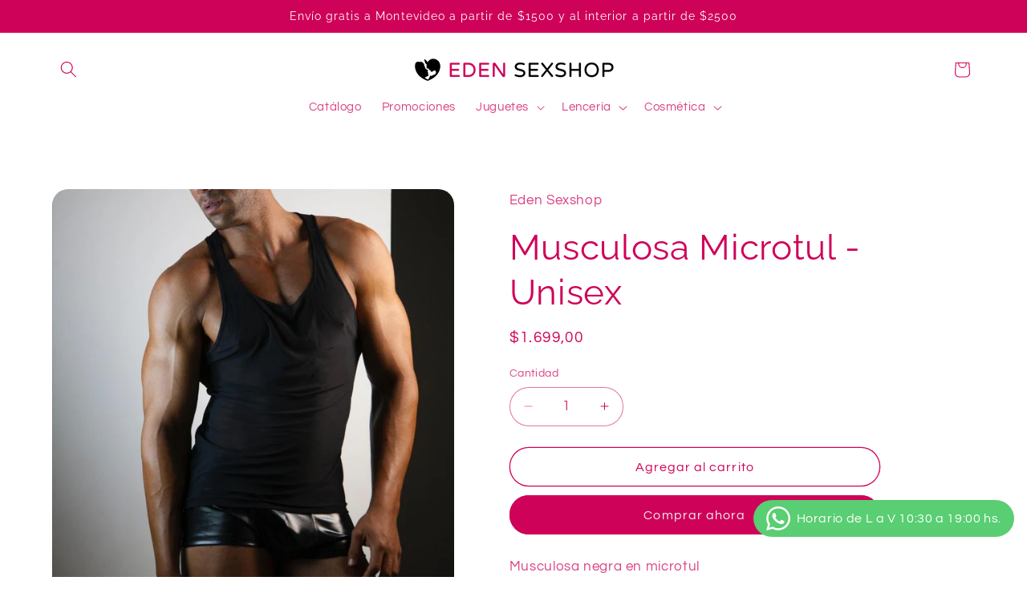

--- FILE ---
content_type: text/html; charset=utf-8
request_url: https://www.edensexshop.com.uy/products/musculosa-microtul
body_size: 28666
content:
<!doctype html>
<html class="js" lang="es">
  <head>
    <meta charset="utf-8">
    <meta http-equiv="X-UA-Compatible" content="IE=edge">
    <meta name="viewport" content="width=device-width,initial-scale=1">
    <meta name="theme-color" content="">
    <link rel="canonical" href="https://www.edensexshop.com.uy/products/musculosa-microtul"><link rel="icon" type="image/png" href="//www.edensexshop.com.uy/cdn/shop/files/ICONO_LOGO.png?crop=center&height=32&v=1614744779&width=32"><link rel="preconnect" href="https://fonts.shopifycdn.com" crossorigin><title>
      Musculosa Microtul - Unisex
 &ndash; Eden Sexshop</title>

    
      <meta name="description" content="Musculosa negra en microtul  Ideal para completar un outfit de noche, o urbano. Es la esencia de la versatilidad y el estilo. Es súper liviana y elástica, proporcionando comodidad en cualquier ocasión. Ya sea para un estilo urbano casual o para una salida nocturna, es fácil de combinar y elevará cualquier look. Es una ">
    

    

<meta property="og:site_name" content="Eden Sexshop">
<meta property="og:url" content="https://www.edensexshop.com.uy/products/musculosa-microtul">
<meta property="og:title" content="Musculosa Microtul - Unisex">
<meta property="og:type" content="product">
<meta property="og:description" content="Musculosa negra en microtul  Ideal para completar un outfit de noche, o urbano. Es la esencia de la versatilidad y el estilo. Es súper liviana y elástica, proporcionando comodidad en cualquier ocasión. Ya sea para un estilo urbano casual o para una salida nocturna, es fácil de combinar y elevará cualquier look. Es una "><meta property="og:image" content="http://www.edensexshop.com.uy/cdn/shop/products/ImagendeWhatsApp2022-12-27alas15.51.59.jpg?v=1672170275">
  <meta property="og:image:secure_url" content="https://www.edensexshop.com.uy/cdn/shop/products/ImagendeWhatsApp2022-12-27alas15.51.59.jpg?v=1672170275">
  <meta property="og:image:width" content="1066">
  <meta property="og:image:height" content="1169"><meta property="og:price:amount" content="1.699,00">
  <meta property="og:price:currency" content="UYU"><meta name="twitter:card" content="summary_large_image">
<meta name="twitter:title" content="Musculosa Microtul - Unisex">
<meta name="twitter:description" content="Musculosa negra en microtul  Ideal para completar un outfit de noche, o urbano. Es la esencia de la versatilidad y el estilo. Es súper liviana y elástica, proporcionando comodidad en cualquier ocasión. Ya sea para un estilo urbano casual o para una salida nocturna, es fácil de combinar y elevará cualquier look. Es una ">


    <script src="//www.edensexshop.com.uy/cdn/shop/t/6/assets/constants.js?v=132983761750457495441744060235" defer="defer"></script>
    <script src="//www.edensexshop.com.uy/cdn/shop/t/6/assets/pubsub.js?v=25310214064522200911744060236" defer="defer"></script>
    <script src="//www.edensexshop.com.uy/cdn/shop/t/6/assets/global.js?v=184345515105158409801744060235" defer="defer"></script>
    <script src="//www.edensexshop.com.uy/cdn/shop/t/6/assets/details-disclosure.js?v=13653116266235556501744060235" defer="defer"></script>
    <script src="//www.edensexshop.com.uy/cdn/shop/t/6/assets/details-modal.js?v=25581673532751508451744060235" defer="defer"></script>
    <script src="//www.edensexshop.com.uy/cdn/shop/t/6/assets/search-form.js?v=133129549252120666541744060236" defer="defer"></script><script src="//www.edensexshop.com.uy/cdn/shop/t/6/assets/animations.js?v=88693664871331136111744060234" defer="defer"></script><script>window.performance && window.performance.mark && window.performance.mark('shopify.content_for_header.start');</script><meta name="facebook-domain-verification" content="7hc0pgss76gha2fp8l1io0l3h7vd7m">
<meta name="google-site-verification" content="9Oy34aYtwIJUKxbjBXc8fD62zFchV-ad4HQi8GGDygU">
<meta id="shopify-digital-wallet" name="shopify-digital-wallet" content="/31627346052/digital_wallets/dialog">
<link rel="alternate" type="application/json+oembed" href="https://www.edensexshop.com.uy/products/musculosa-microtul.oembed">
<script async="async" src="/checkouts/internal/preloads.js?locale=es-UY"></script>
<script id="shopify-features" type="application/json">{"accessToken":"3a09d6c27cf786acaa8550c025fa21f2","betas":["rich-media-storefront-analytics"],"domain":"www.edensexshop.com.uy","predictiveSearch":true,"shopId":31627346052,"locale":"es"}</script>
<script>var Shopify = Shopify || {};
Shopify.shop = "eden-sexshop-uruguay.myshopify.com";
Shopify.locale = "es";
Shopify.currency = {"active":"UYU","rate":"1.0"};
Shopify.country = "UY";
Shopify.theme = {"name":"Refresh","id":150256648445,"schema_name":"Refresh","schema_version":"15.3.0","theme_store_id":1567,"role":"main"};
Shopify.theme.handle = "null";
Shopify.theme.style = {"id":null,"handle":null};
Shopify.cdnHost = "www.edensexshop.com.uy/cdn";
Shopify.routes = Shopify.routes || {};
Shopify.routes.root = "/";</script>
<script type="module">!function(o){(o.Shopify=o.Shopify||{}).modules=!0}(window);</script>
<script>!function(o){function n(){var o=[];function n(){o.push(Array.prototype.slice.apply(arguments))}return n.q=o,n}var t=o.Shopify=o.Shopify||{};t.loadFeatures=n(),t.autoloadFeatures=n()}(window);</script>
<script id="shop-js-analytics" type="application/json">{"pageType":"product"}</script>
<script defer="defer" async type="module" src="//www.edensexshop.com.uy/cdn/shopifycloud/shop-js/modules/v2/client.init-shop-cart-sync_BSQ69bm3.es.esm.js"></script>
<script defer="defer" async type="module" src="//www.edensexshop.com.uy/cdn/shopifycloud/shop-js/modules/v2/chunk.common_CIqZBrE6.esm.js"></script>
<script type="module">
  await import("//www.edensexshop.com.uy/cdn/shopifycloud/shop-js/modules/v2/client.init-shop-cart-sync_BSQ69bm3.es.esm.js");
await import("//www.edensexshop.com.uy/cdn/shopifycloud/shop-js/modules/v2/chunk.common_CIqZBrE6.esm.js");

  window.Shopify.SignInWithShop?.initShopCartSync?.({"fedCMEnabled":true,"windoidEnabled":true});

</script>
<script>(function() {
  var isLoaded = false;
  function asyncLoad() {
    if (isLoaded) return;
    isLoaded = true;
    var urls = ["https:\/\/chimpstatic.com\/mcjs-connected\/js\/users\/9ef7980d854a6d4a3f0406d5c\/0e06a52b8d1d34c415226c670.js?shop=eden-sexshop-uruguay.myshopify.com","https:\/\/smart-age-verification.herokuapp.com\/assets\/ageverify.js?shop=eden-sexshop-uruguay.myshopify.com","https:\/\/ajax.googleapis.com\/ajax\/libs\/jquery\/3.6.0\/jquery.min.js?shop=eden-sexshop-uruguay.myshopify.com"];
    for (var i = 0; i < urls.length; i++) {
      var s = document.createElement('script');
      s.type = 'text/javascript';
      s.async = true;
      s.src = urls[i];
      var x = document.getElementsByTagName('script')[0];
      x.parentNode.insertBefore(s, x);
    }
  };
  if(window.attachEvent) {
    window.attachEvent('onload', asyncLoad);
  } else {
    window.addEventListener('load', asyncLoad, false);
  }
})();</script>
<script id="__st">var __st={"a":31627346052,"offset":-10800,"reqid":"dfcad704-8708-40e5-aa87-5de578904fed-1768892321","pageurl":"www.edensexshop.com.uy\/products\/musculosa-microtul","u":"1eeaf0663ee9","p":"product","rtyp":"product","rid":7994503627005};</script>
<script>window.ShopifyPaypalV4VisibilityTracking = true;</script>
<script id="captcha-bootstrap">!function(){'use strict';const t='contact',e='account',n='new_comment',o=[[t,t],['blogs',n],['comments',n],[t,'customer']],c=[[e,'customer_login'],[e,'guest_login'],[e,'recover_customer_password'],[e,'create_customer']],r=t=>t.map((([t,e])=>`form[action*='/${t}']:not([data-nocaptcha='true']) input[name='form_type'][value='${e}']`)).join(','),a=t=>()=>t?[...document.querySelectorAll(t)].map((t=>t.form)):[];function s(){const t=[...o],e=r(t);return a(e)}const i='password',u='form_key',d=['recaptcha-v3-token','g-recaptcha-response','h-captcha-response',i],f=()=>{try{return window.sessionStorage}catch{return}},m='__shopify_v',_=t=>t.elements[u];function p(t,e,n=!1){try{const o=window.sessionStorage,c=JSON.parse(o.getItem(e)),{data:r}=function(t){const{data:e,action:n}=t;return t[m]||n?{data:e,action:n}:{data:t,action:n}}(c);for(const[e,n]of Object.entries(r))t.elements[e]&&(t.elements[e].value=n);n&&o.removeItem(e)}catch(o){console.error('form repopulation failed',{error:o})}}const l='form_type',E='cptcha';function T(t){t.dataset[E]=!0}const w=window,h=w.document,L='Shopify',v='ce_forms',y='captcha';let A=!1;((t,e)=>{const n=(g='f06e6c50-85a8-45c8-87d0-21a2b65856fe',I='https://cdn.shopify.com/shopifycloud/storefront-forms-hcaptcha/ce_storefront_forms_captcha_hcaptcha.v1.5.2.iife.js',D={infoText:'Protegido por hCaptcha',privacyText:'Privacidad',termsText:'Términos'},(t,e,n)=>{const o=w[L][v],c=o.bindForm;if(c)return c(t,g,e,D).then(n);var r;o.q.push([[t,g,e,D],n]),r=I,A||(h.body.append(Object.assign(h.createElement('script'),{id:'captcha-provider',async:!0,src:r})),A=!0)});var g,I,D;w[L]=w[L]||{},w[L][v]=w[L][v]||{},w[L][v].q=[],w[L][y]=w[L][y]||{},w[L][y].protect=function(t,e){n(t,void 0,e),T(t)},Object.freeze(w[L][y]),function(t,e,n,w,h,L){const[v,y,A,g]=function(t,e,n){const i=e?o:[],u=t?c:[],d=[...i,...u],f=r(d),m=r(i),_=r(d.filter((([t,e])=>n.includes(e))));return[a(f),a(m),a(_),s()]}(w,h,L),I=t=>{const e=t.target;return e instanceof HTMLFormElement?e:e&&e.form},D=t=>v().includes(t);t.addEventListener('submit',(t=>{const e=I(t);if(!e)return;const n=D(e)&&!e.dataset.hcaptchaBound&&!e.dataset.recaptchaBound,o=_(e),c=g().includes(e)&&(!o||!o.value);(n||c)&&t.preventDefault(),c&&!n&&(function(t){try{if(!f())return;!function(t){const e=f();if(!e)return;const n=_(t);if(!n)return;const o=n.value;o&&e.removeItem(o)}(t);const e=Array.from(Array(32),(()=>Math.random().toString(36)[2])).join('');!function(t,e){_(t)||t.append(Object.assign(document.createElement('input'),{type:'hidden',name:u})),t.elements[u].value=e}(t,e),function(t,e){const n=f();if(!n)return;const o=[...t.querySelectorAll(`input[type='${i}']`)].map((({name:t})=>t)),c=[...d,...o],r={};for(const[a,s]of new FormData(t).entries())c.includes(a)||(r[a]=s);n.setItem(e,JSON.stringify({[m]:1,action:t.action,data:r}))}(t,e)}catch(e){console.error('failed to persist form',e)}}(e),e.submit())}));const S=(t,e)=>{t&&!t.dataset[E]&&(n(t,e.some((e=>e===t))),T(t))};for(const o of['focusin','change'])t.addEventListener(o,(t=>{const e=I(t);D(e)&&S(e,y())}));const B=e.get('form_key'),M=e.get(l),P=B&&M;t.addEventListener('DOMContentLoaded',(()=>{const t=y();if(P)for(const e of t)e.elements[l].value===M&&p(e,B);[...new Set([...A(),...v().filter((t=>'true'===t.dataset.shopifyCaptcha))])].forEach((e=>S(e,t)))}))}(h,new URLSearchParams(w.location.search),n,t,e,['guest_login'])})(!0,!1)}();</script>
<script integrity="sha256-4kQ18oKyAcykRKYeNunJcIwy7WH5gtpwJnB7kiuLZ1E=" data-source-attribution="shopify.loadfeatures" defer="defer" src="//www.edensexshop.com.uy/cdn/shopifycloud/storefront/assets/storefront/load_feature-a0a9edcb.js" crossorigin="anonymous"></script>
<script data-source-attribution="shopify.dynamic_checkout.dynamic.init">var Shopify=Shopify||{};Shopify.PaymentButton=Shopify.PaymentButton||{isStorefrontPortableWallets:!0,init:function(){window.Shopify.PaymentButton.init=function(){};var t=document.createElement("script");t.src="https://www.edensexshop.com.uy/cdn/shopifycloud/portable-wallets/latest/portable-wallets.es.js",t.type="module",document.head.appendChild(t)}};
</script>
<script data-source-attribution="shopify.dynamic_checkout.buyer_consent">
  function portableWalletsHideBuyerConsent(e){var t=document.getElementById("shopify-buyer-consent"),n=document.getElementById("shopify-subscription-policy-button");t&&n&&(t.classList.add("hidden"),t.setAttribute("aria-hidden","true"),n.removeEventListener("click",e))}function portableWalletsShowBuyerConsent(e){var t=document.getElementById("shopify-buyer-consent"),n=document.getElementById("shopify-subscription-policy-button");t&&n&&(t.classList.remove("hidden"),t.removeAttribute("aria-hidden"),n.addEventListener("click",e))}window.Shopify?.PaymentButton&&(window.Shopify.PaymentButton.hideBuyerConsent=portableWalletsHideBuyerConsent,window.Shopify.PaymentButton.showBuyerConsent=portableWalletsShowBuyerConsent);
</script>
<script>
  function portableWalletsCleanup(e){e&&e.src&&console.error("Failed to load portable wallets script "+e.src);var t=document.querySelectorAll("shopify-accelerated-checkout .shopify-payment-button__skeleton, shopify-accelerated-checkout-cart .wallet-cart-button__skeleton"),e=document.getElementById("shopify-buyer-consent");for(let e=0;e<t.length;e++)t[e].remove();e&&e.remove()}function portableWalletsNotLoadedAsModule(e){e instanceof ErrorEvent&&"string"==typeof e.message&&e.message.includes("import.meta")&&"string"==typeof e.filename&&e.filename.includes("portable-wallets")&&(window.removeEventListener("error",portableWalletsNotLoadedAsModule),window.Shopify.PaymentButton.failedToLoad=e,"loading"===document.readyState?document.addEventListener("DOMContentLoaded",window.Shopify.PaymentButton.init):window.Shopify.PaymentButton.init())}window.addEventListener("error",portableWalletsNotLoadedAsModule);
</script>

<script type="module" src="https://www.edensexshop.com.uy/cdn/shopifycloud/portable-wallets/latest/portable-wallets.es.js" onError="portableWalletsCleanup(this)" crossorigin="anonymous"></script>
<script nomodule>
  document.addEventListener("DOMContentLoaded", portableWalletsCleanup);
</script>

<link id="shopify-accelerated-checkout-styles" rel="stylesheet" media="screen" href="https://www.edensexshop.com.uy/cdn/shopifycloud/portable-wallets/latest/accelerated-checkout-backwards-compat.css" crossorigin="anonymous">
<style id="shopify-accelerated-checkout-cart">
        #shopify-buyer-consent {
  margin-top: 1em;
  display: inline-block;
  width: 100%;
}

#shopify-buyer-consent.hidden {
  display: none;
}

#shopify-subscription-policy-button {
  background: none;
  border: none;
  padding: 0;
  text-decoration: underline;
  font-size: inherit;
  cursor: pointer;
}

#shopify-subscription-policy-button::before {
  box-shadow: none;
}

      </style>
<script id="sections-script" data-sections="header" defer="defer" src="//www.edensexshop.com.uy/cdn/shop/t/6/compiled_assets/scripts.js?v=982"></script>
<script>window.performance && window.performance.mark && window.performance.mark('shopify.content_for_header.end');</script>


    <style data-shopify>
      @font-face {
  font-family: Questrial;
  font-weight: 400;
  font-style: normal;
  font-display: swap;
  src: url("//www.edensexshop.com.uy/cdn/fonts/questrial/questrial_n4.66abac5d8209a647b4bf8089b0451928ef144c07.woff2") format("woff2"),
       url("//www.edensexshop.com.uy/cdn/fonts/questrial/questrial_n4.e86c53e77682db9bf4b0ee2dd71f214dc16adda4.woff") format("woff");
}

      
      
      
      @font-face {
  font-family: Raleway;
  font-weight: 400;
  font-style: normal;
  font-display: swap;
  src: url("//www.edensexshop.com.uy/cdn/fonts/raleway/raleway_n4.2c76ddd103ff0f30b1230f13e160330ff8b2c68a.woff2") format("woff2"),
       url("//www.edensexshop.com.uy/cdn/fonts/raleway/raleway_n4.c057757dddc39994ad5d9c9f58e7c2c2a72359a9.woff") format("woff");
}


      
        :root,
        .color-scheme-1 {
          --color-background: 255,255,255;
        
          --gradient-background: #ffffff;
        

        

        --color-foreground: 207,2,89;
        --color-background-contrast: 191,191,191;
        --color-shadow: 207,2,89;
        --color-button: 207,2,89;
        --color-button-text: 239,240,245;
        --color-secondary-button: 255,255,255;
        --color-secondary-button-text: 207,2,89;
        --color-link: 207,2,89;
        --color-badge-foreground: 207,2,89;
        --color-badge-background: 255,255,255;
        --color-badge-border: 207,2,89;
        --payment-terms-background-color: rgb(255 255 255);
      }
      
        
        .color-scheme-2 {
          --color-background: 207,2,89;
        
          --gradient-background: #cf0259;
        

        

        --color-foreground: 255,255,255;
        --color-background-contrast: 81,1,35;
        --color-shadow: 207,2,89;
        --color-button: 255,255,255;
        --color-button-text: 207,2,89;
        --color-secondary-button: 207,2,89;
        --color-secondary-button-text: 207,2,89;
        --color-link: 207,2,89;
        --color-badge-foreground: 255,255,255;
        --color-badge-background: 207,2,89;
        --color-badge-border: 255,255,255;
        --payment-terms-background-color: rgb(207 2 89);
      }
      
        
        .color-scheme-3 {
          --color-background: 242,229,235;
        
          --gradient-background: #f2e5eb;
        

        

        --color-foreground: 207,2,89;
        --color-background-contrast: 199,144,170;
        --color-shadow: 207,2,89;
        --color-button: 207,2,89;
        --color-button-text: 255,255,255;
        --color-secondary-button: 242,229,235;
        --color-secondary-button-text: 207,2,89;
        --color-link: 207,2,89;
        --color-badge-foreground: 207,2,89;
        --color-badge-background: 242,229,235;
        --color-badge-border: 207,2,89;
        --payment-terms-background-color: rgb(242 229 235);
      }
      
        
        .color-scheme-4 {
          --color-background: 207,2,89;
        
          --gradient-background: linear-gradient(133deg, rgba(207, 2, 89, 1) 11%, rgba(254, 98, 146, 1) 49%, rgba(207, 2, 89, 1) 87%);
        

        

        --color-foreground: 255,255,255;
        --color-background-contrast: 81,1,35;
        --color-shadow: 14,27,77;
        --color-button: 255,255,255;
        --color-button-text: 255,255,255;
        --color-secondary-button: 207,2,89;
        --color-secondary-button-text: 255,255,255;
        --color-link: 255,255,255;
        --color-badge-foreground: 255,255,255;
        --color-badge-background: 207,2,89;
        --color-badge-border: 255,255,255;
        --payment-terms-background-color: rgb(207 2 89);
      }
      
        
        .color-scheme-5 {
          --color-background: 227,36,2;
        
          --gradient-background: #e32402;
        

        

        --color-foreground: 255,255,255;
        --color-background-contrast: 101,16,1;
        --color-shadow: 14,27,77;
        --color-button: 255,255,255;
        --color-button-text: 227,36,2;
        --color-secondary-button: 227,36,2;
        --color-secondary-button-text: 255,255,255;
        --color-link: 255,255,255;
        --color-badge-foreground: 255,255,255;
        --color-badge-background: 227,36,2;
        --color-badge-border: 255,255,255;
        --payment-terms-background-color: rgb(227 36 2);
      }
      

      body, .color-scheme-1, .color-scheme-2, .color-scheme-3, .color-scheme-4, .color-scheme-5 {
        color: rgba(var(--color-foreground), 0.75);
        background-color: rgb(var(--color-background));
      }

      :root {
        --font-body-family: Questrial, sans-serif;
        --font-body-style: normal;
        --font-body-weight: 400;
        --font-body-weight-bold: 700;

        --font-heading-family: Raleway, sans-serif;
        --font-heading-style: normal;
        --font-heading-weight: 400;

        --font-body-scale: 1.05;
        --font-heading-scale: 1.0476190476190477;

        --media-padding: px;
        --media-border-opacity: 0.1;
        --media-border-width: 0px;
        --media-radius: 20px;
        --media-shadow-opacity: 0.0;
        --media-shadow-horizontal-offset: 0px;
        --media-shadow-vertical-offset: 4px;
        --media-shadow-blur-radius: 5px;
        --media-shadow-visible: 0;

        --page-width: 120rem;
        --page-width-margin: 0rem;

        --product-card-image-padding: 1.6rem;
        --product-card-corner-radius: 1.8rem;
        --product-card-text-alignment: left;
        --product-card-border-width: 0.1rem;
        --product-card-border-opacity: 1.0;
        --product-card-shadow-opacity: 0.0;
        --product-card-shadow-visible: 0;
        --product-card-shadow-horizontal-offset: 0.0rem;
        --product-card-shadow-vertical-offset: 0.4rem;
        --product-card-shadow-blur-radius: 0.5rem;

        --collection-card-image-padding: 1.6rem;
        --collection-card-corner-radius: 1.8rem;
        --collection-card-text-alignment: left;
        --collection-card-border-width: 0.1rem;
        --collection-card-border-opacity: 1.0;
        --collection-card-shadow-opacity: 0.0;
        --collection-card-shadow-visible: 0;
        --collection-card-shadow-horizontal-offset: 0.0rem;
        --collection-card-shadow-vertical-offset: 0.4rem;
        --collection-card-shadow-blur-radius: 0.5rem;

        --blog-card-image-padding: 1.6rem;
        --blog-card-corner-radius: 1.8rem;
        --blog-card-text-alignment: left;
        --blog-card-border-width: 0.1rem;
        --blog-card-border-opacity: 1.0;
        --blog-card-shadow-opacity: 0.0;
        --blog-card-shadow-visible: 0;
        --blog-card-shadow-horizontal-offset: 0.0rem;
        --blog-card-shadow-vertical-offset: 0.4rem;
        --blog-card-shadow-blur-radius: 0.5rem;

        --badge-corner-radius: 0.0rem;

        --popup-border-width: 1px;
        --popup-border-opacity: 0.1;
        --popup-corner-radius: 18px;
        --popup-shadow-opacity: 0.0;
        --popup-shadow-horizontal-offset: 0px;
        --popup-shadow-vertical-offset: 4px;
        --popup-shadow-blur-radius: 5px;

        --drawer-border-width: 0px;
        --drawer-border-opacity: 0.1;
        --drawer-shadow-opacity: 0.0;
        --drawer-shadow-horizontal-offset: 0px;
        --drawer-shadow-vertical-offset: 4px;
        --drawer-shadow-blur-radius: 5px;

        --spacing-sections-desktop: 0px;
        --spacing-sections-mobile: 0px;

        --grid-desktop-vertical-spacing: 28px;
        --grid-desktop-horizontal-spacing: 28px;
        --grid-mobile-vertical-spacing: 14px;
        --grid-mobile-horizontal-spacing: 14px;

        --text-boxes-border-opacity: 0.1;
        --text-boxes-border-width: 0px;
        --text-boxes-radius: 20px;
        --text-boxes-shadow-opacity: 0.0;
        --text-boxes-shadow-visible: 0;
        --text-boxes-shadow-horizontal-offset: 0px;
        --text-boxes-shadow-vertical-offset: 4px;
        --text-boxes-shadow-blur-radius: 5px;

        --buttons-radius: 40px;
        --buttons-radius-outset: 41px;
        --buttons-border-width: 1px;
        --buttons-border-opacity: 1.0;
        --buttons-shadow-opacity: 0.0;
        --buttons-shadow-visible: 0;
        --buttons-shadow-horizontal-offset: 0px;
        --buttons-shadow-vertical-offset: 4px;
        --buttons-shadow-blur-radius: 5px;
        --buttons-border-offset: 0.3px;

        --inputs-radius: 26px;
        --inputs-border-width: 1px;
        --inputs-border-opacity: 0.55;
        --inputs-shadow-opacity: 0.0;
        --inputs-shadow-horizontal-offset: 0px;
        --inputs-margin-offset: 0px;
        --inputs-shadow-vertical-offset: 4px;
        --inputs-shadow-blur-radius: 5px;
        --inputs-radius-outset: 27px;

        --variant-pills-radius: 40px;
        --variant-pills-border-width: 1px;
        --variant-pills-border-opacity: 0.55;
        --variant-pills-shadow-opacity: 0.0;
        --variant-pills-shadow-horizontal-offset: 0px;
        --variant-pills-shadow-vertical-offset: 4px;
        --variant-pills-shadow-blur-radius: 5px;
      }

      *,
      *::before,
      *::after {
        box-sizing: inherit;
      }

      html {
        box-sizing: border-box;
        font-size: calc(var(--font-body-scale) * 62.5%);
        height: 100%;
      }

      body {
        display: grid;
        grid-template-rows: auto auto 1fr auto;
        grid-template-columns: 100%;
        min-height: 100%;
        margin: 0;
        font-size: 1.5rem;
        letter-spacing: 0.06rem;
        line-height: calc(1 + 0.8 / var(--font-body-scale));
        font-family: var(--font-body-family);
        font-style: var(--font-body-style);
        font-weight: var(--font-body-weight);
      }

      @media screen and (min-width: 750px) {
        body {
          font-size: 1.6rem;
        }
      }
    </style>

    <link href="//www.edensexshop.com.uy/cdn/shop/t/6/assets/base.css?v=159841507637079171801744060234" rel="stylesheet" type="text/css" media="all" />
    <link rel="stylesheet" href="//www.edensexshop.com.uy/cdn/shop/t/6/assets/component-cart-items.css?v=123238115697927560811744060234" media="print" onload="this.media='all'"><link href="//www.edensexshop.com.uy/cdn/shop/t/6/assets/component-cart-drawer.css?v=112801333748515159671744060234" rel="stylesheet" type="text/css" media="all" />
      <link href="//www.edensexshop.com.uy/cdn/shop/t/6/assets/component-cart.css?v=164708765130180853531744060234" rel="stylesheet" type="text/css" media="all" />
      <link href="//www.edensexshop.com.uy/cdn/shop/t/6/assets/component-totals.css?v=15906652033866631521744060235" rel="stylesheet" type="text/css" media="all" />
      <link href="//www.edensexshop.com.uy/cdn/shop/t/6/assets/component-price.css?v=70172745017360139101744060234" rel="stylesheet" type="text/css" media="all" />
      <link href="//www.edensexshop.com.uy/cdn/shop/t/6/assets/component-discounts.css?v=152760482443307489271744060234" rel="stylesheet" type="text/css" media="all" />

      <link rel="preload" as="font" href="//www.edensexshop.com.uy/cdn/fonts/questrial/questrial_n4.66abac5d8209a647b4bf8089b0451928ef144c07.woff2" type="font/woff2" crossorigin>
      

      <link rel="preload" as="font" href="//www.edensexshop.com.uy/cdn/fonts/raleway/raleway_n4.2c76ddd103ff0f30b1230f13e160330ff8b2c68a.woff2" type="font/woff2" crossorigin>
      
<link
        rel="stylesheet"
        href="//www.edensexshop.com.uy/cdn/shop/t/6/assets/component-predictive-search.css?v=118923337488134913561744060234"
        media="print"
        onload="this.media='all'"
      ><script>
      if (Shopify.designMode) {
        document.documentElement.classList.add('shopify-design-mode');
      }
    </script>
  <!-- BEGIN app block: shopify://apps/whatsapp-button/blocks/app-embed-block/96d80a63-e860-4262-a001-8b82ac4d00e6 --><script>
    (function() {
        function asyncLoad() {
            var url = 'https://whatsapp-button.eazeapps.io/api/buttonInstallation/scriptTag?shopId=18210&v=1758648599';
            var s = document.createElement('script');
            s.type = 'text/javascript';
            s.async = true;
            s.src = url;
            var x = document.getElementsByTagName('script')[0];
            x.parentNode.insertBefore(s, x);
        };
        if(window.attachEvent) {
            window.attachEvent('onload', asyncLoad);
        } else {
            window.addEventListener('load', asyncLoad, false);
        }
    })();
</script>

<!-- END app block --><link href="https://monorail-edge.shopifysvc.com" rel="dns-prefetch">
<script>(function(){if ("sendBeacon" in navigator && "performance" in window) {try {var session_token_from_headers = performance.getEntriesByType('navigation')[0].serverTiming.find(x => x.name == '_s').description;} catch {var session_token_from_headers = undefined;}var session_cookie_matches = document.cookie.match(/_shopify_s=([^;]*)/);var session_token_from_cookie = session_cookie_matches && session_cookie_matches.length === 2 ? session_cookie_matches[1] : "";var session_token = session_token_from_headers || session_token_from_cookie || "";function handle_abandonment_event(e) {var entries = performance.getEntries().filter(function(entry) {return /monorail-edge.shopifysvc.com/.test(entry.name);});if (!window.abandonment_tracked && entries.length === 0) {window.abandonment_tracked = true;var currentMs = Date.now();var navigation_start = performance.timing.navigationStart;var payload = {shop_id: 31627346052,url: window.location.href,navigation_start,duration: currentMs - navigation_start,session_token,page_type: "product"};window.navigator.sendBeacon("https://monorail-edge.shopifysvc.com/v1/produce", JSON.stringify({schema_id: "online_store_buyer_site_abandonment/1.1",payload: payload,metadata: {event_created_at_ms: currentMs,event_sent_at_ms: currentMs}}));}}window.addEventListener('pagehide', handle_abandonment_event);}}());</script>
<script id="web-pixels-manager-setup">(function e(e,d,r,n,o){if(void 0===o&&(o={}),!Boolean(null===(a=null===(i=window.Shopify)||void 0===i?void 0:i.analytics)||void 0===a?void 0:a.replayQueue)){var i,a;window.Shopify=window.Shopify||{};var t=window.Shopify;t.analytics=t.analytics||{};var s=t.analytics;s.replayQueue=[],s.publish=function(e,d,r){return s.replayQueue.push([e,d,r]),!0};try{self.performance.mark("wpm:start")}catch(e){}var l=function(){var e={modern:/Edge?\/(1{2}[4-9]|1[2-9]\d|[2-9]\d{2}|\d{4,})\.\d+(\.\d+|)|Firefox\/(1{2}[4-9]|1[2-9]\d|[2-9]\d{2}|\d{4,})\.\d+(\.\d+|)|Chrom(ium|e)\/(9{2}|\d{3,})\.\d+(\.\d+|)|(Maci|X1{2}).+ Version\/(15\.\d+|(1[6-9]|[2-9]\d|\d{3,})\.\d+)([,.]\d+|)( \(\w+\)|)( Mobile\/\w+|) Safari\/|Chrome.+OPR\/(9{2}|\d{3,})\.\d+\.\d+|(CPU[ +]OS|iPhone[ +]OS|CPU[ +]iPhone|CPU IPhone OS|CPU iPad OS)[ +]+(15[._]\d+|(1[6-9]|[2-9]\d|\d{3,})[._]\d+)([._]\d+|)|Android:?[ /-](13[3-9]|1[4-9]\d|[2-9]\d{2}|\d{4,})(\.\d+|)(\.\d+|)|Android.+Firefox\/(13[5-9]|1[4-9]\d|[2-9]\d{2}|\d{4,})\.\d+(\.\d+|)|Android.+Chrom(ium|e)\/(13[3-9]|1[4-9]\d|[2-9]\d{2}|\d{4,})\.\d+(\.\d+|)|SamsungBrowser\/([2-9]\d|\d{3,})\.\d+/,legacy:/Edge?\/(1[6-9]|[2-9]\d|\d{3,})\.\d+(\.\d+|)|Firefox\/(5[4-9]|[6-9]\d|\d{3,})\.\d+(\.\d+|)|Chrom(ium|e)\/(5[1-9]|[6-9]\d|\d{3,})\.\d+(\.\d+|)([\d.]+$|.*Safari\/(?![\d.]+ Edge\/[\d.]+$))|(Maci|X1{2}).+ Version\/(10\.\d+|(1[1-9]|[2-9]\d|\d{3,})\.\d+)([,.]\d+|)( \(\w+\)|)( Mobile\/\w+|) Safari\/|Chrome.+OPR\/(3[89]|[4-9]\d|\d{3,})\.\d+\.\d+|(CPU[ +]OS|iPhone[ +]OS|CPU[ +]iPhone|CPU IPhone OS|CPU iPad OS)[ +]+(10[._]\d+|(1[1-9]|[2-9]\d|\d{3,})[._]\d+)([._]\d+|)|Android:?[ /-](13[3-9]|1[4-9]\d|[2-9]\d{2}|\d{4,})(\.\d+|)(\.\d+|)|Mobile Safari.+OPR\/([89]\d|\d{3,})\.\d+\.\d+|Android.+Firefox\/(13[5-9]|1[4-9]\d|[2-9]\d{2}|\d{4,})\.\d+(\.\d+|)|Android.+Chrom(ium|e)\/(13[3-9]|1[4-9]\d|[2-9]\d{2}|\d{4,})\.\d+(\.\d+|)|Android.+(UC? ?Browser|UCWEB|U3)[ /]?(15\.([5-9]|\d{2,})|(1[6-9]|[2-9]\d|\d{3,})\.\d+)\.\d+|SamsungBrowser\/(5\.\d+|([6-9]|\d{2,})\.\d+)|Android.+MQ{2}Browser\/(14(\.(9|\d{2,})|)|(1[5-9]|[2-9]\d|\d{3,})(\.\d+|))(\.\d+|)|K[Aa][Ii]OS\/(3\.\d+|([4-9]|\d{2,})\.\d+)(\.\d+|)/},d=e.modern,r=e.legacy,n=navigator.userAgent;return n.match(d)?"modern":n.match(r)?"legacy":"unknown"}(),u="modern"===l?"modern":"legacy",c=(null!=n?n:{modern:"",legacy:""})[u],f=function(e){return[e.baseUrl,"/wpm","/b",e.hashVersion,"modern"===e.buildTarget?"m":"l",".js"].join("")}({baseUrl:d,hashVersion:r,buildTarget:u}),m=function(e){var d=e.version,r=e.bundleTarget,n=e.surface,o=e.pageUrl,i=e.monorailEndpoint;return{emit:function(e){var a=e.status,t=e.errorMsg,s=(new Date).getTime(),l=JSON.stringify({metadata:{event_sent_at_ms:s},events:[{schema_id:"web_pixels_manager_load/3.1",payload:{version:d,bundle_target:r,page_url:o,status:a,surface:n,error_msg:t},metadata:{event_created_at_ms:s}}]});if(!i)return console&&console.warn&&console.warn("[Web Pixels Manager] No Monorail endpoint provided, skipping logging."),!1;try{return self.navigator.sendBeacon.bind(self.navigator)(i,l)}catch(e){}var u=new XMLHttpRequest;try{return u.open("POST",i,!0),u.setRequestHeader("Content-Type","text/plain"),u.send(l),!0}catch(e){return console&&console.warn&&console.warn("[Web Pixels Manager] Got an unhandled error while logging to Monorail."),!1}}}}({version:r,bundleTarget:l,surface:e.surface,pageUrl:self.location.href,monorailEndpoint:e.monorailEndpoint});try{o.browserTarget=l,function(e){var d=e.src,r=e.async,n=void 0===r||r,o=e.onload,i=e.onerror,a=e.sri,t=e.scriptDataAttributes,s=void 0===t?{}:t,l=document.createElement("script"),u=document.querySelector("head"),c=document.querySelector("body");if(l.async=n,l.src=d,a&&(l.integrity=a,l.crossOrigin="anonymous"),s)for(var f in s)if(Object.prototype.hasOwnProperty.call(s,f))try{l.dataset[f]=s[f]}catch(e){}if(o&&l.addEventListener("load",o),i&&l.addEventListener("error",i),u)u.appendChild(l);else{if(!c)throw new Error("Did not find a head or body element to append the script");c.appendChild(l)}}({src:f,async:!0,onload:function(){if(!function(){var e,d;return Boolean(null===(d=null===(e=window.Shopify)||void 0===e?void 0:e.analytics)||void 0===d?void 0:d.initialized)}()){var d=window.webPixelsManager.init(e)||void 0;if(d){var r=window.Shopify.analytics;r.replayQueue.forEach((function(e){var r=e[0],n=e[1],o=e[2];d.publishCustomEvent(r,n,o)})),r.replayQueue=[],r.publish=d.publishCustomEvent,r.visitor=d.visitor,r.initialized=!0}}},onerror:function(){return m.emit({status:"failed",errorMsg:"".concat(f," has failed to load")})},sri:function(e){var d=/^sha384-[A-Za-z0-9+/=]+$/;return"string"==typeof e&&d.test(e)}(c)?c:"",scriptDataAttributes:o}),m.emit({status:"loading"})}catch(e){m.emit({status:"failed",errorMsg:(null==e?void 0:e.message)||"Unknown error"})}}})({shopId: 31627346052,storefrontBaseUrl: "https://www.edensexshop.com.uy",extensionsBaseUrl: "https://extensions.shopifycdn.com/cdn/shopifycloud/web-pixels-manager",monorailEndpoint: "https://monorail-edge.shopifysvc.com/unstable/produce_batch",surface: "storefront-renderer",enabledBetaFlags: ["2dca8a86"],webPixelsConfigList: [{"id":"445710589","configuration":"{\"config\":\"{\\\"pixel_id\\\":\\\"G-8S6XJ1GBFY\\\",\\\"target_country\\\":\\\"UY\\\",\\\"gtag_events\\\":[{\\\"type\\\":\\\"search\\\",\\\"action_label\\\":\\\"G-8S6XJ1GBFY\\\"},{\\\"type\\\":\\\"begin_checkout\\\",\\\"action_label\\\":\\\"G-8S6XJ1GBFY\\\"},{\\\"type\\\":\\\"view_item\\\",\\\"action_label\\\":[\\\"G-8S6XJ1GBFY\\\",\\\"MC-FJXWK262ZN\\\"]},{\\\"type\\\":\\\"purchase\\\",\\\"action_label\\\":[\\\"G-8S6XJ1GBFY\\\",\\\"MC-FJXWK262ZN\\\"]},{\\\"type\\\":\\\"page_view\\\",\\\"action_label\\\":[\\\"G-8S6XJ1GBFY\\\",\\\"MC-FJXWK262ZN\\\"]},{\\\"type\\\":\\\"add_payment_info\\\",\\\"action_label\\\":\\\"G-8S6XJ1GBFY\\\"},{\\\"type\\\":\\\"add_to_cart\\\",\\\"action_label\\\":\\\"G-8S6XJ1GBFY\\\"}],\\\"enable_monitoring_mode\\\":false}\"}","eventPayloadVersion":"v1","runtimeContext":"OPEN","scriptVersion":"b2a88bafab3e21179ed38636efcd8a93","type":"APP","apiClientId":1780363,"privacyPurposes":[],"dataSharingAdjustments":{"protectedCustomerApprovalScopes":["read_customer_address","read_customer_email","read_customer_name","read_customer_personal_data","read_customer_phone"]}},{"id":"shopify-app-pixel","configuration":"{}","eventPayloadVersion":"v1","runtimeContext":"STRICT","scriptVersion":"0450","apiClientId":"shopify-pixel","type":"APP","privacyPurposes":["ANALYTICS","MARKETING"]},{"id":"shopify-custom-pixel","eventPayloadVersion":"v1","runtimeContext":"LAX","scriptVersion":"0450","apiClientId":"shopify-pixel","type":"CUSTOM","privacyPurposes":["ANALYTICS","MARKETING"]}],isMerchantRequest: false,initData: {"shop":{"name":"Eden Sexshop","paymentSettings":{"currencyCode":"UYU"},"myshopifyDomain":"eden-sexshop-uruguay.myshopify.com","countryCode":"UY","storefrontUrl":"https:\/\/www.edensexshop.com.uy"},"customer":null,"cart":null,"checkout":null,"productVariants":[{"price":{"amount":1699.0,"currencyCode":"UYU"},"product":{"title":"Musculosa Microtul - Unisex","vendor":"Eden Sexshop","id":"7994503627005","untranslatedTitle":"Musculosa Microtul - Unisex","url":"\/products\/musculosa-microtul","type":""},"id":"43668720845053","image":{"src":"\/\/www.edensexshop.com.uy\/cdn\/shop\/products\/ImagendeWhatsApp2022-12-27alas15.51.59.jpg?v=1672170275"},"sku":"","title":"Default Title","untranslatedTitle":"Default Title"}],"purchasingCompany":null},},"https://www.edensexshop.com.uy/cdn","fcfee988w5aeb613cpc8e4bc33m6693e112",{"modern":"","legacy":""},{"shopId":"31627346052","storefrontBaseUrl":"https:\/\/www.edensexshop.com.uy","extensionBaseUrl":"https:\/\/extensions.shopifycdn.com\/cdn\/shopifycloud\/web-pixels-manager","surface":"storefront-renderer","enabledBetaFlags":"[\"2dca8a86\"]","isMerchantRequest":"false","hashVersion":"fcfee988w5aeb613cpc8e4bc33m6693e112","publish":"custom","events":"[[\"page_viewed\",{}],[\"product_viewed\",{\"productVariant\":{\"price\":{\"amount\":1699.0,\"currencyCode\":\"UYU\"},\"product\":{\"title\":\"Musculosa Microtul - Unisex\",\"vendor\":\"Eden Sexshop\",\"id\":\"7994503627005\",\"untranslatedTitle\":\"Musculosa Microtul - Unisex\",\"url\":\"\/products\/musculosa-microtul\",\"type\":\"\"},\"id\":\"43668720845053\",\"image\":{\"src\":\"\/\/www.edensexshop.com.uy\/cdn\/shop\/products\/ImagendeWhatsApp2022-12-27alas15.51.59.jpg?v=1672170275\"},\"sku\":\"\",\"title\":\"Default Title\",\"untranslatedTitle\":\"Default Title\"}}]]"});</script><script>
  window.ShopifyAnalytics = window.ShopifyAnalytics || {};
  window.ShopifyAnalytics.meta = window.ShopifyAnalytics.meta || {};
  window.ShopifyAnalytics.meta.currency = 'UYU';
  var meta = {"product":{"id":7994503627005,"gid":"gid:\/\/shopify\/Product\/7994503627005","vendor":"Eden Sexshop","type":"","handle":"musculosa-microtul","variants":[{"id":43668720845053,"price":169900,"name":"Musculosa Microtul - Unisex","public_title":null,"sku":""}],"remote":false},"page":{"pageType":"product","resourceType":"product","resourceId":7994503627005,"requestId":"dfcad704-8708-40e5-aa87-5de578904fed-1768892321"}};
  for (var attr in meta) {
    window.ShopifyAnalytics.meta[attr] = meta[attr];
  }
</script>
<script class="analytics">
  (function () {
    var customDocumentWrite = function(content) {
      var jquery = null;

      if (window.jQuery) {
        jquery = window.jQuery;
      } else if (window.Checkout && window.Checkout.$) {
        jquery = window.Checkout.$;
      }

      if (jquery) {
        jquery('body').append(content);
      }
    };

    var hasLoggedConversion = function(token) {
      if (token) {
        return document.cookie.indexOf('loggedConversion=' + token) !== -1;
      }
      return false;
    }

    var setCookieIfConversion = function(token) {
      if (token) {
        var twoMonthsFromNow = new Date(Date.now());
        twoMonthsFromNow.setMonth(twoMonthsFromNow.getMonth() + 2);

        document.cookie = 'loggedConversion=' + token + '; expires=' + twoMonthsFromNow;
      }
    }

    var trekkie = window.ShopifyAnalytics.lib = window.trekkie = window.trekkie || [];
    if (trekkie.integrations) {
      return;
    }
    trekkie.methods = [
      'identify',
      'page',
      'ready',
      'track',
      'trackForm',
      'trackLink'
    ];
    trekkie.factory = function(method) {
      return function() {
        var args = Array.prototype.slice.call(arguments);
        args.unshift(method);
        trekkie.push(args);
        return trekkie;
      };
    };
    for (var i = 0; i < trekkie.methods.length; i++) {
      var key = trekkie.methods[i];
      trekkie[key] = trekkie.factory(key);
    }
    trekkie.load = function(config) {
      trekkie.config = config || {};
      trekkie.config.initialDocumentCookie = document.cookie;
      var first = document.getElementsByTagName('script')[0];
      var script = document.createElement('script');
      script.type = 'text/javascript';
      script.onerror = function(e) {
        var scriptFallback = document.createElement('script');
        scriptFallback.type = 'text/javascript';
        scriptFallback.onerror = function(error) {
                var Monorail = {
      produce: function produce(monorailDomain, schemaId, payload) {
        var currentMs = new Date().getTime();
        var event = {
          schema_id: schemaId,
          payload: payload,
          metadata: {
            event_created_at_ms: currentMs,
            event_sent_at_ms: currentMs
          }
        };
        return Monorail.sendRequest("https://" + monorailDomain + "/v1/produce", JSON.stringify(event));
      },
      sendRequest: function sendRequest(endpointUrl, payload) {
        // Try the sendBeacon API
        if (window && window.navigator && typeof window.navigator.sendBeacon === 'function' && typeof window.Blob === 'function' && !Monorail.isIos12()) {
          var blobData = new window.Blob([payload], {
            type: 'text/plain'
          });

          if (window.navigator.sendBeacon(endpointUrl, blobData)) {
            return true;
          } // sendBeacon was not successful

        } // XHR beacon

        var xhr = new XMLHttpRequest();

        try {
          xhr.open('POST', endpointUrl);
          xhr.setRequestHeader('Content-Type', 'text/plain');
          xhr.send(payload);
        } catch (e) {
          console.log(e);
        }

        return false;
      },
      isIos12: function isIos12() {
        return window.navigator.userAgent.lastIndexOf('iPhone; CPU iPhone OS 12_') !== -1 || window.navigator.userAgent.lastIndexOf('iPad; CPU OS 12_') !== -1;
      }
    };
    Monorail.produce('monorail-edge.shopifysvc.com',
      'trekkie_storefront_load_errors/1.1',
      {shop_id: 31627346052,
      theme_id: 150256648445,
      app_name: "storefront",
      context_url: window.location.href,
      source_url: "//www.edensexshop.com.uy/cdn/s/trekkie.storefront.cd680fe47e6c39ca5d5df5f0a32d569bc48c0f27.min.js"});

        };
        scriptFallback.async = true;
        scriptFallback.src = '//www.edensexshop.com.uy/cdn/s/trekkie.storefront.cd680fe47e6c39ca5d5df5f0a32d569bc48c0f27.min.js';
        first.parentNode.insertBefore(scriptFallback, first);
      };
      script.async = true;
      script.src = '//www.edensexshop.com.uy/cdn/s/trekkie.storefront.cd680fe47e6c39ca5d5df5f0a32d569bc48c0f27.min.js';
      first.parentNode.insertBefore(script, first);
    };
    trekkie.load(
      {"Trekkie":{"appName":"storefront","development":false,"defaultAttributes":{"shopId":31627346052,"isMerchantRequest":null,"themeId":150256648445,"themeCityHash":"15056502078659034786","contentLanguage":"es","currency":"UYU","eventMetadataId":"425928b2-a377-47e2-b9bf-77b58d454626"},"isServerSideCookieWritingEnabled":true,"monorailRegion":"shop_domain","enabledBetaFlags":["65f19447"]},"Session Attribution":{},"S2S":{"facebookCapiEnabled":true,"source":"trekkie-storefront-renderer","apiClientId":580111}}
    );

    var loaded = false;
    trekkie.ready(function() {
      if (loaded) return;
      loaded = true;

      window.ShopifyAnalytics.lib = window.trekkie;

      var originalDocumentWrite = document.write;
      document.write = customDocumentWrite;
      try { window.ShopifyAnalytics.merchantGoogleAnalytics.call(this); } catch(error) {};
      document.write = originalDocumentWrite;

      window.ShopifyAnalytics.lib.page(null,{"pageType":"product","resourceType":"product","resourceId":7994503627005,"requestId":"dfcad704-8708-40e5-aa87-5de578904fed-1768892321","shopifyEmitted":true});

      var match = window.location.pathname.match(/checkouts\/(.+)\/(thank_you|post_purchase)/)
      var token = match? match[1]: undefined;
      if (!hasLoggedConversion(token)) {
        setCookieIfConversion(token);
        window.ShopifyAnalytics.lib.track("Viewed Product",{"currency":"UYU","variantId":43668720845053,"productId":7994503627005,"productGid":"gid:\/\/shopify\/Product\/7994503627005","name":"Musculosa Microtul - Unisex","price":"1699.00","sku":"","brand":"Eden Sexshop","variant":null,"category":"","nonInteraction":true,"remote":false},undefined,undefined,{"shopifyEmitted":true});
      window.ShopifyAnalytics.lib.track("monorail:\/\/trekkie_storefront_viewed_product\/1.1",{"currency":"UYU","variantId":43668720845053,"productId":7994503627005,"productGid":"gid:\/\/shopify\/Product\/7994503627005","name":"Musculosa Microtul - Unisex","price":"1699.00","sku":"","brand":"Eden Sexshop","variant":null,"category":"","nonInteraction":true,"remote":false,"referer":"https:\/\/www.edensexshop.com.uy\/products\/musculosa-microtul"});
      }
    });


        var eventsListenerScript = document.createElement('script');
        eventsListenerScript.async = true;
        eventsListenerScript.src = "//www.edensexshop.com.uy/cdn/shopifycloud/storefront/assets/shop_events_listener-3da45d37.js";
        document.getElementsByTagName('head')[0].appendChild(eventsListenerScript);

})();</script>
  <script>
  if (!window.ga || (window.ga && typeof window.ga !== 'function')) {
    window.ga = function ga() {
      (window.ga.q = window.ga.q || []).push(arguments);
      if (window.Shopify && window.Shopify.analytics && typeof window.Shopify.analytics.publish === 'function') {
        window.Shopify.analytics.publish("ga_stub_called", {}, {sendTo: "google_osp_migration"});
      }
      console.error("Shopify's Google Analytics stub called with:", Array.from(arguments), "\nSee https://help.shopify.com/manual/promoting-marketing/pixels/pixel-migration#google for more information.");
    };
    if (window.Shopify && window.Shopify.analytics && typeof window.Shopify.analytics.publish === 'function') {
      window.Shopify.analytics.publish("ga_stub_initialized", {}, {sendTo: "google_osp_migration"});
    }
  }
</script>
<script
  defer
  src="https://www.edensexshop.com.uy/cdn/shopifycloud/perf-kit/shopify-perf-kit-3.0.4.min.js"
  data-application="storefront-renderer"
  data-shop-id="31627346052"
  data-render-region="gcp-us-central1"
  data-page-type="product"
  data-theme-instance-id="150256648445"
  data-theme-name="Refresh"
  data-theme-version="15.3.0"
  data-monorail-region="shop_domain"
  data-resource-timing-sampling-rate="10"
  data-shs="true"
  data-shs-beacon="true"
  data-shs-export-with-fetch="true"
  data-shs-logs-sample-rate="1"
  data-shs-beacon-endpoint="https://www.edensexshop.com.uy/api/collect"
></script>
</head>

  <body class="gradient">
    <a class="skip-to-content-link button visually-hidden" href="#MainContent">
      Ir directamente al contenido
    </a>

<link href="//www.edensexshop.com.uy/cdn/shop/t/6/assets/quantity-popover.css?v=160630540099520878331744060236" rel="stylesheet" type="text/css" media="all" />
<link href="//www.edensexshop.com.uy/cdn/shop/t/6/assets/component-card.css?v=120341546515895839841744060234" rel="stylesheet" type="text/css" media="all" />

<script src="//www.edensexshop.com.uy/cdn/shop/t/6/assets/cart.js?v=25986244538023964561744060234" defer="defer"></script>
<script src="//www.edensexshop.com.uy/cdn/shop/t/6/assets/quantity-popover.js?v=987015268078116491744060236" defer="defer"></script>

<style>
  .drawer {
    visibility: hidden;
  }
</style>

<cart-drawer class="drawer is-empty">
  <div id="CartDrawer" class="cart-drawer">
    <div id="CartDrawer-Overlay" class="cart-drawer__overlay"></div>
    <div
      class="drawer__inner gradient color-scheme-1"
      role="dialog"
      aria-modal="true"
      aria-label="Tu carrito"
      tabindex="-1"
    ><div class="drawer__inner-empty">
          <div class="cart-drawer__warnings center">
            <div class="cart-drawer__empty-content">
              <h2 class="cart__empty-text">Tu carrito esta vacío</h2>
              <button
                class="drawer__close"
                type="button"
                onclick="this.closest('cart-drawer').close()"
                aria-label="Cerrar"
              >
                <span class="svg-wrapper"><svg xmlns="http://www.w3.org/2000/svg" fill="none" class="icon icon-close" viewBox="0 0 18 17"><path fill="currentColor" d="M.865 15.978a.5.5 0 0 0 .707.707l7.433-7.431 7.579 7.282a.501.501 0 0 0 .846-.37.5.5 0 0 0-.153-.351L9.712 8.546l7.417-7.416a.5.5 0 1 0-.707-.708L8.991 7.853 1.413.573a.5.5 0 1 0-.693.72l7.563 7.268z"/></svg>
</span>
              </button>
              <a href="/collections/all" class="button">
                Seguir comprando
              </a></div>
          </div></div><div class="drawer__header">
        <h2 class="drawer__heading">Tu carrito</h2>
        <button
          class="drawer__close"
          type="button"
          onclick="this.closest('cart-drawer').close()"
          aria-label="Cerrar"
        >
          <span class="svg-wrapper"><svg xmlns="http://www.w3.org/2000/svg" fill="none" class="icon icon-close" viewBox="0 0 18 17"><path fill="currentColor" d="M.865 15.978a.5.5 0 0 0 .707.707l7.433-7.431 7.579 7.282a.501.501 0 0 0 .846-.37.5.5 0 0 0-.153-.351L9.712 8.546l7.417-7.416a.5.5 0 1 0-.707-.708L8.991 7.853 1.413.573a.5.5 0 1 0-.693.72l7.563 7.268z"/></svg>
</span>
        </button>
      </div>
      <cart-drawer-items
        
          class=" is-empty"
        
      >
        <form
          action="/cart"
          id="CartDrawer-Form"
          class="cart__contents cart-drawer__form"
          method="post"
        >
          <div id="CartDrawer-CartItems" class="drawer__contents js-contents"><p id="CartDrawer-LiveRegionText" class="visually-hidden" role="status"></p>
            <p id="CartDrawer-LineItemStatus" class="visually-hidden" aria-hidden="true" role="status">
              Cargando...
            </p>
          </div>
          <div id="CartDrawer-CartErrors" role="alert"></div>
        </form>
      </cart-drawer-items>
      <div class="drawer__footer"><!-- Start blocks -->
        <!-- Subtotals -->

        <div class="cart-drawer__footer" >
          <div></div>

          <div class="totals" role="status">
            <h2 class="totals__total">Total estimado</h2>
            <p class="totals__total-value">$0,00 UYU</p>
          </div>

          <small class="tax-note caption-large rte">Impuestos, descuentos y envío calculados en la pantalla de pago.
</small>
        </div>

        <!-- CTAs -->

        <div class="cart__ctas" >
          <button
            type="submit"
            id="CartDrawer-Checkout"
            class="cart__checkout-button button"
            name="checkout"
            form="CartDrawer-Form"
            
              disabled
            
          >
            Pagar pedido
          </button>
        </div>
      </div>
    </div>
  </div>
</cart-drawer>
<!-- BEGIN sections: header-group -->
<div id="shopify-section-sections--19403545739517__announcement-bar" class="shopify-section shopify-section-group-header-group announcement-bar-section"><link href="//www.edensexshop.com.uy/cdn/shop/t/6/assets/component-slideshow.css?v=17933591812325749411744060235" rel="stylesheet" type="text/css" media="all" />
<link href="//www.edensexshop.com.uy/cdn/shop/t/6/assets/component-slider.css?v=14039311878856620671744060235" rel="stylesheet" type="text/css" media="all" />

  <link href="//www.edensexshop.com.uy/cdn/shop/t/6/assets/component-list-social.css?v=35792976012981934991744060234" rel="stylesheet" type="text/css" media="all" />


<div
  class="utility-bar color-scheme-2 gradient utility-bar--bottom-border"
>
  <div class="page-width utility-bar__grid"><div
        class="announcement-bar"
        role="region"
        aria-label="Anuncio"
        
      ><p class="announcement-bar__message h5">
            <span>Envío gratis a Montevideo a partir de $1500 y al interior a partir de $2500</span></p></div><div class="localization-wrapper">
</div>
  </div>
</div>


</div><div id="shopify-section-sections--19403545739517__header" class="shopify-section shopify-section-group-header-group section-header"><link rel="stylesheet" href="//www.edensexshop.com.uy/cdn/shop/t/6/assets/component-list-menu.css?v=151968516119678728991744060234" media="print" onload="this.media='all'">
<link rel="stylesheet" href="//www.edensexshop.com.uy/cdn/shop/t/6/assets/component-search.css?v=165164710990765432851744060235" media="print" onload="this.media='all'">
<link rel="stylesheet" href="//www.edensexshop.com.uy/cdn/shop/t/6/assets/component-menu-drawer.css?v=147478906057189667651744060234" media="print" onload="this.media='all'">
<link
  rel="stylesheet"
  href="//www.edensexshop.com.uy/cdn/shop/t/6/assets/component-cart-notification.css?v=54116361853792938221744060234"
  media="print"
  onload="this.media='all'"
><link rel="stylesheet" href="//www.edensexshop.com.uy/cdn/shop/t/6/assets/component-price.css?v=70172745017360139101744060234" media="print" onload="this.media='all'"><style>
  header-drawer {
    justify-self: start;
    margin-left: -1.2rem;
  }@media screen and (min-width: 990px) {
      header-drawer {
        display: none;
      }
    }.menu-drawer-container {
    display: flex;
  }

  .list-menu {
    list-style: none;
    padding: 0;
    margin: 0;
  }

  .list-menu--inline {
    display: inline-flex;
    flex-wrap: wrap;
  }

  summary.list-menu__item {
    padding-right: 2.7rem;
  }

  .list-menu__item {
    display: flex;
    align-items: center;
    line-height: calc(1 + 0.3 / var(--font-body-scale));
  }

  .list-menu__item--link {
    text-decoration: none;
    padding-bottom: 1rem;
    padding-top: 1rem;
    line-height: calc(1 + 0.8 / var(--font-body-scale));
  }

  @media screen and (min-width: 750px) {
    .list-menu__item--link {
      padding-bottom: 0.5rem;
      padding-top: 0.5rem;
    }
  }
</style><style data-shopify>.header {
    padding: 10px 3rem 10px 3rem;
  }

  .section-header {
    position: sticky; /* This is for fixing a Safari z-index issue. PR #2147 */
    margin-bottom: 0px;
  }

  @media screen and (min-width: 750px) {
    .section-header {
      margin-bottom: 0px;
    }
  }

  @media screen and (min-width: 990px) {
    .header {
      padding-top: 20px;
      padding-bottom: 20px;
    }
  }</style><script src="//www.edensexshop.com.uy/cdn/shop/t/6/assets/cart-notification.js?v=133508293167896966491744060234" defer="defer"></script>

<sticky-header
  
    data-sticky-type="on-scroll-up"
  
  class="header-wrapper color-scheme-1 gradient"
><header class="header header--top-center header--mobile-center page-width header--has-menu header--has-social">

<header-drawer data-breakpoint="tablet">
  <details id="Details-menu-drawer-container" class="menu-drawer-container">
    <summary
      class="header__icon header__icon--menu header__icon--summary link focus-inset"
      aria-label="Menú"
    >
      <span><svg xmlns="http://www.w3.org/2000/svg" fill="none" class="icon icon-hamburger" viewBox="0 0 18 16"><path fill="currentColor" d="M1 .5a.5.5 0 1 0 0 1h15.71a.5.5 0 0 0 0-1zM.5 8a.5.5 0 0 1 .5-.5h15.71a.5.5 0 0 1 0 1H1A.5.5 0 0 1 .5 8m0 7a.5.5 0 0 1 .5-.5h15.71a.5.5 0 0 1 0 1H1a.5.5 0 0 1-.5-.5"/></svg>
<svg xmlns="http://www.w3.org/2000/svg" fill="none" class="icon icon-close" viewBox="0 0 18 17"><path fill="currentColor" d="M.865 15.978a.5.5 0 0 0 .707.707l7.433-7.431 7.579 7.282a.501.501 0 0 0 .846-.37.5.5 0 0 0-.153-.351L9.712 8.546l7.417-7.416a.5.5 0 1 0-.707-.708L8.991 7.853 1.413.573a.5.5 0 1 0-.693.72l7.563 7.268z"/></svg>
</span>
    </summary>
    <div id="menu-drawer" class="gradient menu-drawer motion-reduce color-scheme-1">
      <div class="menu-drawer__inner-container">
        <div class="menu-drawer__navigation-container">
          <nav class="menu-drawer__navigation">
            <ul class="menu-drawer__menu has-submenu list-menu" role="list"><li><a
                      id="HeaderDrawer-catalogo"
                      href="/collections/all"
                      class="menu-drawer__menu-item list-menu__item link link--text focus-inset"
                      
                    >
                      Catálogo
                    </a></li><li><a
                      id="HeaderDrawer-promociones"
                      href="/collections/todos-promociones"
                      class="menu-drawer__menu-item list-menu__item link link--text focus-inset"
                      
                    >
                      Promociones
                    </a></li><li><details id="Details-menu-drawer-menu-item-3">
                      <summary
                        id="HeaderDrawer-juguetes"
                        class="menu-drawer__menu-item list-menu__item link link--text focus-inset"
                      >
                        Juguetes
                        <span class="svg-wrapper"><svg xmlns="http://www.w3.org/2000/svg" fill="none" class="icon icon-arrow" viewBox="0 0 14 10"><path fill="currentColor" fill-rule="evenodd" d="M8.537.808a.5.5 0 0 1 .817-.162l4 4a.5.5 0 0 1 0 .708l-4 4a.5.5 0 1 1-.708-.708L11.793 5.5H1a.5.5 0 0 1 0-1h10.793L8.646 1.354a.5.5 0 0 1-.109-.546" clip-rule="evenodd"/></svg>
</span>
                        <span class="svg-wrapper"><svg class="icon icon-caret" viewBox="0 0 10 6"><path fill="currentColor" fill-rule="evenodd" d="M9.354.646a.5.5 0 0 0-.708 0L5 4.293 1.354.646a.5.5 0 0 0-.708.708l4 4a.5.5 0 0 0 .708 0l4-4a.5.5 0 0 0 0-.708" clip-rule="evenodd"/></svg>
</span>
                      </summary>
                      <div
                        id="link-juguetes"
                        class="menu-drawer__submenu has-submenu gradient motion-reduce"
                        tabindex="-1"
                      >
                        <div class="menu-drawer__inner-submenu">
                          <button class="menu-drawer__close-button link link--text focus-inset" aria-expanded="true">
                            <span class="svg-wrapper"><svg xmlns="http://www.w3.org/2000/svg" fill="none" class="icon icon-arrow" viewBox="0 0 14 10"><path fill="currentColor" fill-rule="evenodd" d="M8.537.808a.5.5 0 0 1 .817-.162l4 4a.5.5 0 0 1 0 .708l-4 4a.5.5 0 1 1-.708-.708L11.793 5.5H1a.5.5 0 0 1 0-1h10.793L8.646 1.354a.5.5 0 0 1-.109-.546" clip-rule="evenodd"/></svg>
</span>
                            Juguetes
                          </button>
                          <ul class="menu-drawer__menu list-menu" role="list" tabindex="-1"><li><a
                                    id="HeaderDrawer-juguetes-vibradores"
                                    href="/collections/juguetes-consoladores-vibradores"
                                    class="menu-drawer__menu-item link link--text list-menu__item focus-inset"
                                    
                                  >
                                    Vibradores
                                  </a></li><li><a
                                    id="HeaderDrawer-juguetes-anales"
                                    href="/collections/juguetes-anales"
                                    class="menu-drawer__menu-item link link--text list-menu__item focus-inset"
                                    
                                  >
                                    Anales
                                  </a></li><li><a
                                    id="HeaderDrawer-juguetes-anillos"
                                    href="/collections/juguetes-anillos"
                                    class="menu-drawer__menu-item link link--text list-menu__item focus-inset"
                                    
                                  >
                                    Anillos
                                  </a></li><li><a
                                    id="HeaderDrawer-juguetes-arneses"
                                    href="/collections/juguetes-arneses-amp-strap-on"
                                    class="menu-drawer__menu-item link link--text list-menu__item focus-inset"
                                    
                                  >
                                    Arneses
                                  </a></li><li><a
                                    id="HeaderDrawer-juguetes-bolas-chinas-kegel"
                                    href="/collections/juguetes-bolas-chinas-kegel"
                                    class="menu-drawer__menu-item link link--text list-menu__item focus-inset"
                                    
                                  >
                                    Bolas Chinas - Kegel
                                  </a></li><li><a
                                    id="HeaderDrawer-juguetes-bombas-de-vacio"
                                    href="/collections/juguetes-bombas-de-vacio"
                                    class="menu-drawer__menu-item link link--text list-menu__item focus-inset"
                                    
                                  >
                                    Bombas de Vacío
                                  </a></li><li><a
                                    id="HeaderDrawer-juguetes-bdsm"
                                    href="/collections/juguetes-bdsm"
                                    class="menu-drawer__menu-item link link--text list-menu__item focus-inset"
                                    
                                  >
                                    BDSM
                                  </a></li><li><a
                                    id="HeaderDrawer-juguetes-consoladores"
                                    href="/collections/juguetes-consoladores-dildos"
                                    class="menu-drawer__menu-item link link--text list-menu__item focus-inset"
                                    
                                  >
                                    Consoladores
                                  </a></li><li><a
                                    id="HeaderDrawer-juguetes-fantasias-y-juegos"
                                    href="/collections/fantasias-y-juegos"
                                    class="menu-drawer__menu-item link link--text list-menu__item focus-inset"
                                    
                                  >
                                    Fantasías y Juegos
                                  </a></li><li><a
                                    id="HeaderDrawer-juguetes-masturbadores"
                                    href="/collections/juguetes-masturbadores"
                                    class="menu-drawer__menu-item link link--text list-menu__item focus-inset"
                                    
                                  >
                                    Masturbadores
                                  </a></li><li><a
                                    id="HeaderDrawer-juguetes-munecas"
                                    href="/collections/juguetes/Mu%C3%B1ecas"
                                    class="menu-drawer__menu-item link link--text list-menu__item focus-inset"
                                    
                                  >
                                    Muñecas
                                  </a></li><li><a
                                    id="HeaderDrawer-juguetes-protesis-extensiones"
                                    href="/collections/juguetes-protesis-extensiones"
                                    class="menu-drawer__menu-item link link--text list-menu__item focus-inset"
                                    
                                  >
                                    Prótesis - Extensiones
                                  </a></li><li><a
                                    id="HeaderDrawer-juguetes-rotadores"
                                    href="/collections/juguetes-consoladores-rotadores"
                                    class="menu-drawer__menu-item link link--text list-menu__item focus-inset"
                                    
                                  >
                                    Rotadores
                                  </a></li><li><a
                                    id="HeaderDrawer-juguetes-todo"
                                    href="/collections/juguetes"
                                    class="menu-drawer__menu-item link link--text list-menu__item focus-inset"
                                    
                                  >
                                    Todo
                                  </a></li></ul>
                        </div>
                      </div>
                    </details></li><li><details id="Details-menu-drawer-menu-item-4">
                      <summary
                        id="HeaderDrawer-lenceria"
                        class="menu-drawer__menu-item list-menu__item link link--text focus-inset"
                      >
                        Lencería
                        <span class="svg-wrapper"><svg xmlns="http://www.w3.org/2000/svg" fill="none" class="icon icon-arrow" viewBox="0 0 14 10"><path fill="currentColor" fill-rule="evenodd" d="M8.537.808a.5.5 0 0 1 .817-.162l4 4a.5.5 0 0 1 0 .708l-4 4a.5.5 0 1 1-.708-.708L11.793 5.5H1a.5.5 0 0 1 0-1h10.793L8.646 1.354a.5.5 0 0 1-.109-.546" clip-rule="evenodd"/></svg>
</span>
                        <span class="svg-wrapper"><svg class="icon icon-caret" viewBox="0 0 10 6"><path fill="currentColor" fill-rule="evenodd" d="M9.354.646a.5.5 0 0 0-.708 0L5 4.293 1.354.646a.5.5 0 0 0-.708.708l4 4a.5.5 0 0 0 .708 0l4-4a.5.5 0 0 0 0-.708" clip-rule="evenodd"/></svg>
</span>
                      </summary>
                      <div
                        id="link-lenceria"
                        class="menu-drawer__submenu has-submenu gradient motion-reduce"
                        tabindex="-1"
                      >
                        <div class="menu-drawer__inner-submenu">
                          <button class="menu-drawer__close-button link link--text focus-inset" aria-expanded="true">
                            <span class="svg-wrapper"><svg xmlns="http://www.w3.org/2000/svg" fill="none" class="icon icon-arrow" viewBox="0 0 14 10"><path fill="currentColor" fill-rule="evenodd" d="M8.537.808a.5.5 0 0 1 .817-.162l4 4a.5.5 0 0 1 0 .708l-4 4a.5.5 0 1 1-.708-.708L11.793 5.5H1a.5.5 0 0 1 0-1h10.793L8.646 1.354a.5.5 0 0 1-.109-.546" clip-rule="evenodd"/></svg>
</span>
                            Lencería
                          </button>
                          <ul class="menu-drawer__menu list-menu" role="list" tabindex="-1"><li><a
                                    id="HeaderDrawer-lenceria-baby-dolls"
                                    href="/collections/lenceria-baby-dolls"
                                    class="menu-drawer__menu-item link link--text list-menu__item focus-inset"
                                    
                                  >
                                    Baby-Dolls
                                  </a></li><li><a
                                    id="HeaderDrawer-lenceria-bodies"
                                    href="/collections/lenceria-bodies"
                                    class="menu-drawer__menu-item link link--text list-menu__item focus-inset"
                                    
                                  >
                                    Bodies
                                  </a></li><li><a
                                    id="HeaderDrawer-lenceria-colaless-tangas"
                                    href="/collections/lenceria-colaless-tangas"
                                    class="menu-drawer__menu-item link link--text list-menu__item focus-inset"
                                    
                                  >
                                    Colaless/Tangas
                                  </a></li><li><a
                                    id="HeaderDrawer-lenceria-disfraces"
                                    href="/collections/lenceria-disfraces-fantasias"
                                    class="menu-drawer__menu-item link link--text list-menu__item focus-inset"
                                    
                                  >
                                    Disfraces
                                  </a></li><li><a
                                    id="HeaderDrawer-lenceria-masculina"
                                    href="/collections/lenceria-masculina"
                                    class="menu-drawer__menu-item link link--text list-menu__item focus-inset"
                                    
                                  >
                                    Masculina
                                  </a></li><li><a
                                    id="HeaderDrawer-lenceria-todo"
                                    href="/collections/lenceria"
                                    class="menu-drawer__menu-item link link--text list-menu__item focus-inset"
                                    
                                  >
                                    Todo
                                  </a></li></ul>
                        </div>
                      </div>
                    </details></li><li><details id="Details-menu-drawer-menu-item-5">
                      <summary
                        id="HeaderDrawer-cosmetica"
                        class="menu-drawer__menu-item list-menu__item link link--text focus-inset"
                      >
                        Cosmética
                        <span class="svg-wrapper"><svg xmlns="http://www.w3.org/2000/svg" fill="none" class="icon icon-arrow" viewBox="0 0 14 10"><path fill="currentColor" fill-rule="evenodd" d="M8.537.808a.5.5 0 0 1 .817-.162l4 4a.5.5 0 0 1 0 .708l-4 4a.5.5 0 1 1-.708-.708L11.793 5.5H1a.5.5 0 0 1 0-1h10.793L8.646 1.354a.5.5 0 0 1-.109-.546" clip-rule="evenodd"/></svg>
</span>
                        <span class="svg-wrapper"><svg class="icon icon-caret" viewBox="0 0 10 6"><path fill="currentColor" fill-rule="evenodd" d="M9.354.646a.5.5 0 0 0-.708 0L5 4.293 1.354.646a.5.5 0 0 0-.708.708l4 4a.5.5 0 0 0 .708 0l4-4a.5.5 0 0 0 0-.708" clip-rule="evenodd"/></svg>
</span>
                      </summary>
                      <div
                        id="link-cosmetica"
                        class="menu-drawer__submenu has-submenu gradient motion-reduce"
                        tabindex="-1"
                      >
                        <div class="menu-drawer__inner-submenu">
                          <button class="menu-drawer__close-button link link--text focus-inset" aria-expanded="true">
                            <span class="svg-wrapper"><svg xmlns="http://www.w3.org/2000/svg" fill="none" class="icon icon-arrow" viewBox="0 0 14 10"><path fill="currentColor" fill-rule="evenodd" d="M8.537.808a.5.5 0 0 1 .817-.162l4 4a.5.5 0 0 1 0 .708l-4 4a.5.5 0 1 1-.708-.708L11.793 5.5H1a.5.5 0 0 1 0-1h10.793L8.646 1.354a.5.5 0 0 1-.109-.546" clip-rule="evenodd"/></svg>
</span>
                            Cosmética
                          </button>
                          <ul class="menu-drawer__menu list-menu" role="list" tabindex="-1"><li><a
                                    id="HeaderDrawer-cosmetica-aceites"
                                    href="/collections/cosmetica-aceites"
                                    class="menu-drawer__menu-item link link--text list-menu__item focus-inset"
                                    
                                  >
                                    Aceites
                                  </a></li><li><a
                                    id="HeaderDrawer-cosmetica-geles"
                                    href="/collections/cosmetica-geles"
                                    class="menu-drawer__menu-item link link--text list-menu__item focus-inset"
                                    
                                  >
                                    Geles
                                  </a></li><li><a
                                    id="HeaderDrawer-cosmetica-higiene"
                                    href="/collections/cosmetica-higiene"
                                    class="menu-drawer__menu-item link link--text list-menu__item focus-inset"
                                    
                                  >
                                    Higiene
                                  </a></li><li><a
                                    id="HeaderDrawer-cosmetica-perfumes"
                                    href="/collections/cosmetica-perfumes-afrodisiacos-feromonas"
                                    class="menu-drawer__menu-item link link--text list-menu__item focus-inset"
                                    
                                  >
                                    Perfumes
                                  </a></li><li><a
                                    id="HeaderDrawer-cosmetica-todo"
                                    href="/collections/cosmetica"
                                    class="menu-drawer__menu-item link link--text list-menu__item focus-inset"
                                    
                                  >
                                    Todo
                                  </a></li></ul>
                        </div>
                      </div>
                    </details></li></ul>
          </nav>
          <div class="menu-drawer__utility-links"><div class="menu-drawer__localization header-localization">
</div><ul class="list list-social list-unstyled" role="list"><li class="list-social__item">
                  <a href="https://www.facebook.com/edenuruguay/" class="list-social__link link">
                    <span class="svg-wrapper"><svg class="icon icon-facebook" viewBox="0 0 20 20"><path fill="currentColor" d="M18 10.049C18 5.603 14.419 2 10 2s-8 3.603-8 8.049C2 14.067 4.925 17.396 8.75 18v-5.624H6.719v-2.328h2.03V8.275c0-2.017 1.195-3.132 3.023-3.132.874 0 1.79.158 1.79.158v1.98h-1.009c-.994 0-1.303.621-1.303 1.258v1.51h2.219l-.355 2.326H11.25V18c3.825-.604 6.75-3.933 6.75-7.951"/></svg>
</span>
                    <span class="visually-hidden">Facebook</span>
                  </a>
                </li><li class="list-social__item">
                  <a href="https://www.instagram.com/edensexshop.uy/" class="list-social__link link">
                    <span class="svg-wrapper"><svg class="icon icon-instagram" viewBox="0 0 20 20"><path fill="currentColor" fill-rule="evenodd" d="M13.23 3.492c-.84-.037-1.096-.046-3.23-.046-2.144 0-2.39.01-3.238.055-.776.027-1.195.164-1.487.273a2.4 2.4 0 0 0-.912.593 2.5 2.5 0 0 0-.602.922c-.11.282-.238.702-.274 1.486-.046.84-.046 1.095-.046 3.23s.01 2.39.046 3.229c.004.51.097 1.016.274 1.495.145.365.319.639.602.913.282.282.538.456.92.602.474.176.974.268 1.479.273.848.046 1.103.046 3.238.046s2.39-.01 3.23-.046c.784-.036 1.203-.164 1.486-.273.374-.146.648-.329.921-.602.283-.283.447-.548.602-.922.177-.476.27-.979.274-1.486.037-.84.046-1.095.046-3.23s-.01-2.39-.055-3.229c-.027-.784-.164-1.204-.274-1.495a2.4 2.4 0 0 0-.593-.913 2.6 2.6 0 0 0-.92-.602c-.284-.11-.703-.237-1.488-.273ZM6.697 2.05c.857-.036 1.131-.045 3.302-.045a63 63 0 0 1 3.302.045c.664.014 1.321.14 1.943.374a4 4 0 0 1 1.414.922c.41.397.728.88.93 1.414.23.622.354 1.279.365 1.942C18 7.56 18 7.824 18 10.005c0 2.17-.01 2.444-.046 3.292-.036.858-.173 1.442-.374 1.943-.2.53-.474.976-.92 1.423a3.9 3.9 0 0 1-1.415.922c-.51.191-1.095.337-1.943.374-.857.036-1.122.045-3.302.045-2.171 0-2.445-.009-3.302-.055-.849-.027-1.432-.164-1.943-.364a4.15 4.15 0 0 1-1.414-.922 4.1 4.1 0 0 1-.93-1.423c-.183-.51-.329-1.085-.365-1.943C2.009 12.45 2 12.167 2 10.004c0-2.161 0-2.435.055-3.302.027-.848.164-1.432.365-1.942a4.4 4.4 0 0 1 .92-1.414 4.2 4.2 0 0 1 1.415-.93c.51-.183 1.094-.33 1.943-.366Zm.427 4.806a4.105 4.105 0 1 1 5.805 5.805 4.105 4.105 0 0 1-5.805-5.805m1.882 5.371a2.668 2.668 0 1 0 2.042-4.93 2.668 2.668 0 0 0-2.042 4.93m5.922-5.942a.958.958 0 1 1-1.355-1.355.958.958 0 0 1 1.355 1.355" clip-rule="evenodd"/></svg>
</span>
                    <span class="visually-hidden">Instagram</span>
                  </a>
                </li></ul>
          </div>
        </div>
      </div>
    </div>
  </details>
</header-drawer>


<details-modal class="header__search">
  <details>
    <summary
      class="header__icon header__icon--search header__icon--summary link focus-inset modal__toggle"
      aria-haspopup="dialog"
      aria-label="Búsqueda"
    >
      <span>
        <span class="svg-wrapper"><svg fill="none" class="icon icon-search" viewBox="0 0 18 19"><path fill="currentColor" fill-rule="evenodd" d="M11.03 11.68A5.784 5.784 0 1 1 2.85 3.5a5.784 5.784 0 0 1 8.18 8.18m.26 1.12a6.78 6.78 0 1 1 .72-.7l5.4 5.4a.5.5 0 1 1-.71.7z" clip-rule="evenodd"/></svg>
</span>
        <span class="svg-wrapper header__icon-close"><svg xmlns="http://www.w3.org/2000/svg" fill="none" class="icon icon-close" viewBox="0 0 18 17"><path fill="currentColor" d="M.865 15.978a.5.5 0 0 0 .707.707l7.433-7.431 7.579 7.282a.501.501 0 0 0 .846-.37.5.5 0 0 0-.153-.351L9.712 8.546l7.417-7.416a.5.5 0 1 0-.707-.708L8.991 7.853 1.413.573a.5.5 0 1 0-.693.72l7.563 7.268z"/></svg>
</span>
      </span>
    </summary>
    <div
      class="search-modal modal__content gradient"
      role="dialog"
      aria-modal="true"
      aria-label="Búsqueda"
    >
      <div class="modal-overlay"></div>
      <div
        class="search-modal__content search-modal__content-bottom"
        tabindex="-1"
      ><predictive-search class="search-modal__form" data-loading-text="Cargando..."><form action="/search" method="get" role="search" class="search search-modal__form">
          <div class="field">
            <input
              class="search__input field__input"
              id="Search-In-Modal-1"
              type="search"
              name="q"
              value=""
              placeholder="Búsqueda"role="combobox"
                aria-expanded="false"
                aria-owns="predictive-search-results"
                aria-controls="predictive-search-results"
                aria-haspopup="listbox"
                aria-autocomplete="list"
                autocorrect="off"
                autocomplete="off"
                autocapitalize="off"
                spellcheck="false">
            <label class="field__label" for="Search-In-Modal-1">Búsqueda</label>
            <input type="hidden" name="options[prefix]" value="last">
            <button
              type="reset"
              class="reset__button field__button hidden"
              aria-label="Borrar término de búsqueda"
            >
              <span class="svg-wrapper"><svg fill="none" stroke="currentColor" class="icon icon-close" viewBox="0 0 18 18"><circle cx="9" cy="9" r="8.5" stroke-opacity=".2"/><path stroke-linecap="round" stroke-linejoin="round" d="M11.83 11.83 6.172 6.17M6.229 11.885l5.544-5.77"/></svg>
</span>
            </button>
            <button class="search__button field__button" aria-label="Búsqueda">
              <span class="svg-wrapper"><svg fill="none" class="icon icon-search" viewBox="0 0 18 19"><path fill="currentColor" fill-rule="evenodd" d="M11.03 11.68A5.784 5.784 0 1 1 2.85 3.5a5.784 5.784 0 0 1 8.18 8.18m.26 1.12a6.78 6.78 0 1 1 .72-.7l5.4 5.4a.5.5 0 1 1-.71.7z" clip-rule="evenodd"/></svg>
</span>
            </button>
          </div><div class="predictive-search predictive-search--header" tabindex="-1" data-predictive-search>

<div class="predictive-search__loading-state">
  <svg xmlns="http://www.w3.org/2000/svg" class="spinner" viewBox="0 0 66 66"><circle stroke-width="6" cx="33" cy="33" r="30" fill="none" class="path"/></svg>

</div>
</div>

            <span class="predictive-search-status visually-hidden" role="status" aria-hidden="true"></span></form></predictive-search><button
          type="button"
          class="search-modal__close-button modal__close-button link link--text focus-inset"
          aria-label="Cerrar"
        >
          <span class="svg-wrapper"><svg xmlns="http://www.w3.org/2000/svg" fill="none" class="icon icon-close" viewBox="0 0 18 17"><path fill="currentColor" d="M.865 15.978a.5.5 0 0 0 .707.707l7.433-7.431 7.579 7.282a.501.501 0 0 0 .846-.37.5.5 0 0 0-.153-.351L9.712 8.546l7.417-7.416a.5.5 0 1 0-.707-.708L8.991 7.853 1.413.573a.5.5 0 1 0-.693.72l7.563 7.268z"/></svg>
</span>
        </button>
      </div>
    </div>
  </details>
</details-modal>
<a href="/" class="header__heading-link link link--text focus-inset"><div class="header__heading-logo-wrapper">
            
            <img src="//www.edensexshop.com.uy/cdn/shop/files/Logo_Eden_Negro_7dd48a52-2641-4e42-b7ab-76329b103193.png?v=1614744223&amp;width=600" alt="Eden Sexshop" srcset="//www.edensexshop.com.uy/cdn/shop/files/Logo_Eden_Negro_7dd48a52-2641-4e42-b7ab-76329b103193.png?v=1614744223&amp;width=250 250w, //www.edensexshop.com.uy/cdn/shop/files/Logo_Eden_Negro_7dd48a52-2641-4e42-b7ab-76329b103193.png?v=1614744223&amp;width=375 375w, //www.edensexshop.com.uy/cdn/shop/files/Logo_Eden_Negro_7dd48a52-2641-4e42-b7ab-76329b103193.png?v=1614744223&amp;width=500 500w" width="250" height="36.101083032490976" loading="eager" class="header__heading-logo motion-reduce" sizes="(max-width: 500px) 50vw, 250px">
          </div></a>

<nav class="header__inline-menu">
  <ul class="list-menu list-menu--inline" role="list"><li><a
            id="HeaderMenu-catalogo"
            href="/collections/all"
            class="header__menu-item list-menu__item link link--text focus-inset"
            
          >
            <span
            >Catálogo</span>
          </a></li><li><a
            id="HeaderMenu-promociones"
            href="/collections/todos-promociones"
            class="header__menu-item list-menu__item link link--text focus-inset"
            
          >
            <span
            >Promociones</span>
          </a></li><li><header-menu>
            <details id="Details-HeaderMenu-3">
              <summary
                id="HeaderMenu-juguetes"
                class="header__menu-item list-menu__item link focus-inset"
              >
                <span
                >Juguetes</span><svg class="icon icon-caret" viewBox="0 0 10 6"><path fill="currentColor" fill-rule="evenodd" d="M9.354.646a.5.5 0 0 0-.708 0L5 4.293 1.354.646a.5.5 0 0 0-.708.708l4 4a.5.5 0 0 0 .708 0l4-4a.5.5 0 0 0 0-.708" clip-rule="evenodd"/></svg>
</summary>
              <ul
                id="HeaderMenu-MenuList-3"
                class="header__submenu list-menu list-menu--disclosure color-scheme-1 gradient caption-large motion-reduce global-settings-popup"
                role="list"
                tabindex="-1"
              ><li><a
                        id="HeaderMenu-juguetes-vibradores"
                        href="/collections/juguetes-consoladores-vibradores"
                        class="header__menu-item list-menu__item link link--text focus-inset caption-large"
                        
                      >
                        Vibradores
                      </a></li><li><a
                        id="HeaderMenu-juguetes-anales"
                        href="/collections/juguetes-anales"
                        class="header__menu-item list-menu__item link link--text focus-inset caption-large"
                        
                      >
                        Anales
                      </a></li><li><a
                        id="HeaderMenu-juguetes-anillos"
                        href="/collections/juguetes-anillos"
                        class="header__menu-item list-menu__item link link--text focus-inset caption-large"
                        
                      >
                        Anillos
                      </a></li><li><a
                        id="HeaderMenu-juguetes-arneses"
                        href="/collections/juguetes-arneses-amp-strap-on"
                        class="header__menu-item list-menu__item link link--text focus-inset caption-large"
                        
                      >
                        Arneses
                      </a></li><li><a
                        id="HeaderMenu-juguetes-bolas-chinas-kegel"
                        href="/collections/juguetes-bolas-chinas-kegel"
                        class="header__menu-item list-menu__item link link--text focus-inset caption-large"
                        
                      >
                        Bolas Chinas - Kegel
                      </a></li><li><a
                        id="HeaderMenu-juguetes-bombas-de-vacio"
                        href="/collections/juguetes-bombas-de-vacio"
                        class="header__menu-item list-menu__item link link--text focus-inset caption-large"
                        
                      >
                        Bombas de Vacío
                      </a></li><li><a
                        id="HeaderMenu-juguetes-bdsm"
                        href="/collections/juguetes-bdsm"
                        class="header__menu-item list-menu__item link link--text focus-inset caption-large"
                        
                      >
                        BDSM
                      </a></li><li><a
                        id="HeaderMenu-juguetes-consoladores"
                        href="/collections/juguetes-consoladores-dildos"
                        class="header__menu-item list-menu__item link link--text focus-inset caption-large"
                        
                      >
                        Consoladores
                      </a></li><li><a
                        id="HeaderMenu-juguetes-fantasias-y-juegos"
                        href="/collections/fantasias-y-juegos"
                        class="header__menu-item list-menu__item link link--text focus-inset caption-large"
                        
                      >
                        Fantasías y Juegos
                      </a></li><li><a
                        id="HeaderMenu-juguetes-masturbadores"
                        href="/collections/juguetes-masturbadores"
                        class="header__menu-item list-menu__item link link--text focus-inset caption-large"
                        
                      >
                        Masturbadores
                      </a></li><li><a
                        id="HeaderMenu-juguetes-munecas"
                        href="/collections/juguetes/Mu%C3%B1ecas"
                        class="header__menu-item list-menu__item link link--text focus-inset caption-large"
                        
                      >
                        Muñecas
                      </a></li><li><a
                        id="HeaderMenu-juguetes-protesis-extensiones"
                        href="/collections/juguetes-protesis-extensiones"
                        class="header__menu-item list-menu__item link link--text focus-inset caption-large"
                        
                      >
                        Prótesis - Extensiones
                      </a></li><li><a
                        id="HeaderMenu-juguetes-rotadores"
                        href="/collections/juguetes-consoladores-rotadores"
                        class="header__menu-item list-menu__item link link--text focus-inset caption-large"
                        
                      >
                        Rotadores
                      </a></li><li><a
                        id="HeaderMenu-juguetes-todo"
                        href="/collections/juguetes"
                        class="header__menu-item list-menu__item link link--text focus-inset caption-large"
                        
                      >
                        Todo
                      </a></li></ul>
            </details>
          </header-menu></li><li><header-menu>
            <details id="Details-HeaderMenu-4">
              <summary
                id="HeaderMenu-lenceria"
                class="header__menu-item list-menu__item link focus-inset"
              >
                <span
                >Lencería</span><svg class="icon icon-caret" viewBox="0 0 10 6"><path fill="currentColor" fill-rule="evenodd" d="M9.354.646a.5.5 0 0 0-.708 0L5 4.293 1.354.646a.5.5 0 0 0-.708.708l4 4a.5.5 0 0 0 .708 0l4-4a.5.5 0 0 0 0-.708" clip-rule="evenodd"/></svg>
</summary>
              <ul
                id="HeaderMenu-MenuList-4"
                class="header__submenu list-menu list-menu--disclosure color-scheme-1 gradient caption-large motion-reduce global-settings-popup"
                role="list"
                tabindex="-1"
              ><li><a
                        id="HeaderMenu-lenceria-baby-dolls"
                        href="/collections/lenceria-baby-dolls"
                        class="header__menu-item list-menu__item link link--text focus-inset caption-large"
                        
                      >
                        Baby-Dolls
                      </a></li><li><a
                        id="HeaderMenu-lenceria-bodies"
                        href="/collections/lenceria-bodies"
                        class="header__menu-item list-menu__item link link--text focus-inset caption-large"
                        
                      >
                        Bodies
                      </a></li><li><a
                        id="HeaderMenu-lenceria-colaless-tangas"
                        href="/collections/lenceria-colaless-tangas"
                        class="header__menu-item list-menu__item link link--text focus-inset caption-large"
                        
                      >
                        Colaless/Tangas
                      </a></li><li><a
                        id="HeaderMenu-lenceria-disfraces"
                        href="/collections/lenceria-disfraces-fantasias"
                        class="header__menu-item list-menu__item link link--text focus-inset caption-large"
                        
                      >
                        Disfraces
                      </a></li><li><a
                        id="HeaderMenu-lenceria-masculina"
                        href="/collections/lenceria-masculina"
                        class="header__menu-item list-menu__item link link--text focus-inset caption-large"
                        
                      >
                        Masculina
                      </a></li><li><a
                        id="HeaderMenu-lenceria-todo"
                        href="/collections/lenceria"
                        class="header__menu-item list-menu__item link link--text focus-inset caption-large"
                        
                      >
                        Todo
                      </a></li></ul>
            </details>
          </header-menu></li><li><header-menu>
            <details id="Details-HeaderMenu-5">
              <summary
                id="HeaderMenu-cosmetica"
                class="header__menu-item list-menu__item link focus-inset"
              >
                <span
                >Cosmética</span><svg class="icon icon-caret" viewBox="0 0 10 6"><path fill="currentColor" fill-rule="evenodd" d="M9.354.646a.5.5 0 0 0-.708 0L5 4.293 1.354.646a.5.5 0 0 0-.708.708l4 4a.5.5 0 0 0 .708 0l4-4a.5.5 0 0 0 0-.708" clip-rule="evenodd"/></svg>
</summary>
              <ul
                id="HeaderMenu-MenuList-5"
                class="header__submenu list-menu list-menu--disclosure color-scheme-1 gradient caption-large motion-reduce global-settings-popup"
                role="list"
                tabindex="-1"
              ><li><a
                        id="HeaderMenu-cosmetica-aceites"
                        href="/collections/cosmetica-aceites"
                        class="header__menu-item list-menu__item link link--text focus-inset caption-large"
                        
                      >
                        Aceites
                      </a></li><li><a
                        id="HeaderMenu-cosmetica-geles"
                        href="/collections/cosmetica-geles"
                        class="header__menu-item list-menu__item link link--text focus-inset caption-large"
                        
                      >
                        Geles
                      </a></li><li><a
                        id="HeaderMenu-cosmetica-higiene"
                        href="/collections/cosmetica-higiene"
                        class="header__menu-item list-menu__item link link--text focus-inset caption-large"
                        
                      >
                        Higiene
                      </a></li><li><a
                        id="HeaderMenu-cosmetica-perfumes"
                        href="/collections/cosmetica-perfumes-afrodisiacos-feromonas"
                        class="header__menu-item list-menu__item link link--text focus-inset caption-large"
                        
                      >
                        Perfumes
                      </a></li><li><a
                        id="HeaderMenu-cosmetica-todo"
                        href="/collections/cosmetica"
                        class="header__menu-item list-menu__item link link--text focus-inset caption-large"
                        
                      >
                        Todo
                      </a></li></ul>
            </details>
          </header-menu></li></ul>
</nav>

<div class="header__icons">
      <div class="desktop-localization-wrapper">
</div>
      

<details-modal class="header__search">
  <details>
    <summary
      class="header__icon header__icon--search header__icon--summary link focus-inset modal__toggle"
      aria-haspopup="dialog"
      aria-label="Búsqueda"
    >
      <span>
        <span class="svg-wrapper"><svg fill="none" class="icon icon-search" viewBox="0 0 18 19"><path fill="currentColor" fill-rule="evenodd" d="M11.03 11.68A5.784 5.784 0 1 1 2.85 3.5a5.784 5.784 0 0 1 8.18 8.18m.26 1.12a6.78 6.78 0 1 1 .72-.7l5.4 5.4a.5.5 0 1 1-.71.7z" clip-rule="evenodd"/></svg>
</span>
        <span class="svg-wrapper header__icon-close"><svg xmlns="http://www.w3.org/2000/svg" fill="none" class="icon icon-close" viewBox="0 0 18 17"><path fill="currentColor" d="M.865 15.978a.5.5 0 0 0 .707.707l7.433-7.431 7.579 7.282a.501.501 0 0 0 .846-.37.5.5 0 0 0-.153-.351L9.712 8.546l7.417-7.416a.5.5 0 1 0-.707-.708L8.991 7.853 1.413.573a.5.5 0 1 0-.693.72l7.563 7.268z"/></svg>
</span>
      </span>
    </summary>
    <div
      class="search-modal modal__content gradient"
      role="dialog"
      aria-modal="true"
      aria-label="Búsqueda"
    >
      <div class="modal-overlay"></div>
      <div
        class="search-modal__content search-modal__content-bottom"
        tabindex="-1"
      ><predictive-search class="search-modal__form" data-loading-text="Cargando..."><form action="/search" method="get" role="search" class="search search-modal__form">
          <div class="field">
            <input
              class="search__input field__input"
              id="Search-In-Modal"
              type="search"
              name="q"
              value=""
              placeholder="Búsqueda"role="combobox"
                aria-expanded="false"
                aria-owns="predictive-search-results"
                aria-controls="predictive-search-results"
                aria-haspopup="listbox"
                aria-autocomplete="list"
                autocorrect="off"
                autocomplete="off"
                autocapitalize="off"
                spellcheck="false">
            <label class="field__label" for="Search-In-Modal">Búsqueda</label>
            <input type="hidden" name="options[prefix]" value="last">
            <button
              type="reset"
              class="reset__button field__button hidden"
              aria-label="Borrar término de búsqueda"
            >
              <span class="svg-wrapper"><svg fill="none" stroke="currentColor" class="icon icon-close" viewBox="0 0 18 18"><circle cx="9" cy="9" r="8.5" stroke-opacity=".2"/><path stroke-linecap="round" stroke-linejoin="round" d="M11.83 11.83 6.172 6.17M6.229 11.885l5.544-5.77"/></svg>
</span>
            </button>
            <button class="search__button field__button" aria-label="Búsqueda">
              <span class="svg-wrapper"><svg fill="none" class="icon icon-search" viewBox="0 0 18 19"><path fill="currentColor" fill-rule="evenodd" d="M11.03 11.68A5.784 5.784 0 1 1 2.85 3.5a5.784 5.784 0 0 1 8.18 8.18m.26 1.12a6.78 6.78 0 1 1 .72-.7l5.4 5.4a.5.5 0 1 1-.71.7z" clip-rule="evenodd"/></svg>
</span>
            </button>
          </div><div class="predictive-search predictive-search--header" tabindex="-1" data-predictive-search>

<div class="predictive-search__loading-state">
  <svg xmlns="http://www.w3.org/2000/svg" class="spinner" viewBox="0 0 66 66"><circle stroke-width="6" cx="33" cy="33" r="30" fill="none" class="path"/></svg>

</div>
</div>

            <span class="predictive-search-status visually-hidden" role="status" aria-hidden="true"></span></form></predictive-search><button
          type="button"
          class="search-modal__close-button modal__close-button link link--text focus-inset"
          aria-label="Cerrar"
        >
          <span class="svg-wrapper"><svg xmlns="http://www.w3.org/2000/svg" fill="none" class="icon icon-close" viewBox="0 0 18 17"><path fill="currentColor" d="M.865 15.978a.5.5 0 0 0 .707.707l7.433-7.431 7.579 7.282a.501.501 0 0 0 .846-.37.5.5 0 0 0-.153-.351L9.712 8.546l7.417-7.416a.5.5 0 1 0-.707-.708L8.991 7.853 1.413.573a.5.5 0 1 0-.693.72l7.563 7.268z"/></svg>
</span>
        </button>
      </div>
    </div>
  </details>
</details-modal>

<a href="/cart" class="header__icon header__icon--cart link focus-inset" id="cart-icon-bubble">
        
          <span class="svg-wrapper"><svg xmlns="http://www.w3.org/2000/svg" fill="none" class="icon icon-cart-empty" viewBox="0 0 40 40"><path fill="currentColor" fill-rule="evenodd" d="M15.75 11.8h-3.16l-.77 11.6a5 5 0 0 0 4.99 5.34h7.38a5 5 0 0 0 4.99-5.33L28.4 11.8zm0 1h-2.22l-.71 10.67a4 4 0 0 0 3.99 4.27h7.38a4 4 0 0 0 4-4.27l-.72-10.67h-2.22v.63a4.75 4.75 0 1 1-9.5 0zm8.5 0h-7.5v.63a3.75 3.75 0 1 0 7.5 0z"/></svg>
</span>
        
        <span class="visually-hidden">Carrito</span></a>
    </div>
  </header>
</sticky-header>

<script type="application/ld+json">
  {
    "@context": "http://schema.org",
    "@type": "Organization",
    "name": "Eden Sexshop",
    
      "logo": "https:\/\/www.edensexshop.com.uy\/cdn\/shop\/files\/Logo_Eden_Negro_7dd48a52-2641-4e42-b7ab-76329b103193.png?v=1614744223\u0026width=500",
    
    "sameAs": [
      "",
      "https:\/\/www.facebook.com\/edenuruguay\/",
      "",
      "https:\/\/www.instagram.com\/edensexshop.uy\/",
      "",
      "",
      "",
      "",
      ""
    ],
    "url": "https:\/\/www.edensexshop.com.uy"
  }
</script>
</div>
<!-- END sections: header-group -->

    <main id="MainContent" class="content-for-layout focus-none" role="main" tabindex="-1">
      <section id="shopify-section-template--19403545411837__main" class="shopify-section section"><product-info
  id="MainProduct-template--19403545411837__main"
  class="section-template--19403545411837__main-padding gradient color-scheme-1"
  data-section="template--19403545411837__main"
  data-product-id="7994503627005"
  data-update-url="true"
  data-url="/products/musculosa-microtul"
  
>
  <link href="//www.edensexshop.com.uy/cdn/shop/t/6/assets/section-main-product.css?v=161818056142182136911744060237" rel="stylesheet" type="text/css" media="all" />
  <link href="//www.edensexshop.com.uy/cdn/shop/t/6/assets/component-accordion.css?v=7971072480289620591744060234" rel="stylesheet" type="text/css" media="all" />
  <link href="//www.edensexshop.com.uy/cdn/shop/t/6/assets/component-price.css?v=70172745017360139101744060234" rel="stylesheet" type="text/css" media="all" />
  <link href="//www.edensexshop.com.uy/cdn/shop/t/6/assets/component-slider.css?v=14039311878856620671744060235" rel="stylesheet" type="text/css" media="all" />
  <link href="//www.edensexshop.com.uy/cdn/shop/t/6/assets/component-rating.css?v=179577762467860590411744060235" rel="stylesheet" type="text/css" media="all" />
  <link href="//www.edensexshop.com.uy/cdn/shop/t/6/assets/component-deferred-media.css?v=14096082462203297471744060234" rel="stylesheet" type="text/css" media="all" />

  
<style data-shopify>.section-template--19403545411837__main-padding {
      padding-top: 45px;
      padding-bottom: 45px;
    }

    @media screen and (min-width: 750px) {
      .section-template--19403545411837__main-padding {
        padding-top: 60px;
        padding-bottom: 60px;
      }
    }</style><script src="//www.edensexshop.com.uy/cdn/shop/t/6/assets/product-info.js?v=19485075357881213091744060236" defer="defer"></script>
  <script src="//www.edensexshop.com.uy/cdn/shop/t/6/assets/product-form.js?v=16477139885528072191744060236" defer="defer"></script>

  <div class="page-width">
    <div class="product product--small product--left product--thumbnail_slider product--mobile-hide grid grid--1-col grid--2-col-tablet">
      <div class="grid__item product__media-wrapper">
        
<media-gallery
  id="MediaGallery-template--19403545411837__main"
  role="region"
  
    class="product__column-sticky"
  
  aria-label="Visor de la galería"
  data-desktop-layout="thumbnail_slider"
>
  <div id="GalleryStatus-template--19403545411837__main" class="visually-hidden" role="status"></div>
  <slider-component id="GalleryViewer-template--19403545411837__main" class="slider-mobile-gutter">
    <a class="skip-to-content-link button visually-hidden quick-add-hidden" href="#ProductInfo-template--19403545411837__main">
      Ir directamente a la información del producto
    </a>
    <ul
      id="Slider-Gallery-template--19403545411837__main"
      class="product__media-list contains-media grid grid--peek list-unstyled slider slider--mobile"
      role="list"
    >
<li
            id="Slide-template--19403545411837__main-31178531963133"
            class="product__media-item grid__item slider__slide is-active scroll-trigger animate--fade-in"
            data-media-id="template--19403545411837__main-31178531963133"
          >

<div
  class="product-media-container media-type-image media-fit-contain global-media-settings gradient constrain-height"
  style="--ratio: 0.911890504704876; --preview-ratio: 0.911890504704876;"
>
  <modal-opener
    class="product__modal-opener product__modal-opener--image"
    data-modal="#ProductModal-template--19403545411837__main"
  >
    <span
      class="product__media-icon motion-reduce quick-add-hidden product__media-icon--lightbox"
      aria-hidden="true"
    >
      
          <span class="svg-wrapper"><svg xmlns="http://www.w3.org/2000/svg" fill="none" class="icon icon-plus" viewBox="0 0 19 19"><path fill="currentColor" fill-rule="evenodd" d="M4.667 7.94a.5.5 0 0 1 .499-.501l5.534-.014a.5.5 0 1 1 .002 1l-5.534.014a.5.5 0 0 1-.5-.5" clip-rule="evenodd"/><path fill="currentColor" fill-rule="evenodd" d="M7.926 4.665a.5.5 0 0 1 .501.498l.014 5.534a.5.5 0 1 1-1 .003l-.014-5.534a.5.5 0 0 1 .499-.501" clip-rule="evenodd"/><path fill="currentColor" fill-rule="evenodd" d="M12.832 3.03a6.931 6.931 0 1 0-9.802 9.802 6.931 6.931 0 0 0 9.802-9.802M2.323 2.323a7.931 7.931 0 0 1 11.296 11.136l4.628 4.628a.5.5 0 0 1-.707.707l-4.662-4.662A7.932 7.932 0 0 1 2.323 2.323" clip-rule="evenodd"/></svg>
</span>
      
    </span>

<div class="loading__spinner hidden">
  <svg xmlns="http://www.w3.org/2000/svg" class="spinner" viewBox="0 0 66 66"><circle stroke-width="6" cx="33" cy="33" r="30" fill="none" class="path"/></svg>

</div>
<div class="product__media media media--transparent">
      <img src="//www.edensexshop.com.uy/cdn/shop/products/ImagendeWhatsApp2022-12-27alas15.51.59.jpg?v=1672170275&amp;width=1946" alt="" srcset="//www.edensexshop.com.uy/cdn/shop/products/ImagendeWhatsApp2022-12-27alas15.51.59.jpg?v=1672170275&amp;width=246 246w, //www.edensexshop.com.uy/cdn/shop/products/ImagendeWhatsApp2022-12-27alas15.51.59.jpg?v=1672170275&amp;width=493 493w, //www.edensexshop.com.uy/cdn/shop/products/ImagendeWhatsApp2022-12-27alas15.51.59.jpg?v=1672170275&amp;width=600 600w, //www.edensexshop.com.uy/cdn/shop/products/ImagendeWhatsApp2022-12-27alas15.51.59.jpg?v=1672170275&amp;width=713 713w, //www.edensexshop.com.uy/cdn/shop/products/ImagendeWhatsApp2022-12-27alas15.51.59.jpg?v=1672170275&amp;width=823 823w, //www.edensexshop.com.uy/cdn/shop/products/ImagendeWhatsApp2022-12-27alas15.51.59.jpg?v=1672170275&amp;width=990 990w, //www.edensexshop.com.uy/cdn/shop/products/ImagendeWhatsApp2022-12-27alas15.51.59.jpg?v=1672170275&amp;width=1100 1100w, //www.edensexshop.com.uy/cdn/shop/products/ImagendeWhatsApp2022-12-27alas15.51.59.jpg?v=1672170275&amp;width=1206 1206w, //www.edensexshop.com.uy/cdn/shop/products/ImagendeWhatsApp2022-12-27alas15.51.59.jpg?v=1672170275&amp;width=1346 1346w, //www.edensexshop.com.uy/cdn/shop/products/ImagendeWhatsApp2022-12-27alas15.51.59.jpg?v=1672170275&amp;width=1426 1426w, //www.edensexshop.com.uy/cdn/shop/products/ImagendeWhatsApp2022-12-27alas15.51.59.jpg?v=1672170275&amp;width=1646 1646w, //www.edensexshop.com.uy/cdn/shop/products/ImagendeWhatsApp2022-12-27alas15.51.59.jpg?v=1672170275&amp;width=1946 1946w" width="1946" height="2134" class="image-magnify-lightbox" sizes="(min-width: 1200px) 495px, (min-width: 990px) calc(45.0vw - 10rem), (min-width: 750px) calc((100vw - 11.5rem) / 2), calc(100vw / 1 - 4rem)">
    </div>
    <button
      class="product__media-toggle quick-add-hidden product__media-zoom-lightbox"
      type="button"
      aria-haspopup="dialog"
      data-media-id="31178531963133"
    >
      <span class="visually-hidden">
        Abrir elemento multimedia 1 en una ventana modal
      </span>
    </button>
  </modal-opener></div>

          </li>
<li
            id="Slide-template--19403545411837__main-31178531995901"
            class="product__media-item grid__item slider__slide scroll-trigger animate--fade-in"
            data-media-id="template--19403545411837__main-31178531995901"
          >

<div
  class="product-media-container media-type-image media-fit-contain global-media-settings gradient constrain-height"
  style="--ratio: 0.8684640522875817; --preview-ratio: 0.8684640522875817;"
>
  <modal-opener
    class="product__modal-opener product__modal-opener--image"
    data-modal="#ProductModal-template--19403545411837__main"
  >
    <span
      class="product__media-icon motion-reduce quick-add-hidden product__media-icon--lightbox"
      aria-hidden="true"
    >
      
          <span class="svg-wrapper"><svg xmlns="http://www.w3.org/2000/svg" fill="none" class="icon icon-plus" viewBox="0 0 19 19"><path fill="currentColor" fill-rule="evenodd" d="M4.667 7.94a.5.5 0 0 1 .499-.501l5.534-.014a.5.5 0 1 1 .002 1l-5.534.014a.5.5 0 0 1-.5-.5" clip-rule="evenodd"/><path fill="currentColor" fill-rule="evenodd" d="M7.926 4.665a.5.5 0 0 1 .501.498l.014 5.534a.5.5 0 1 1-1 .003l-.014-5.534a.5.5 0 0 1 .499-.501" clip-rule="evenodd"/><path fill="currentColor" fill-rule="evenodd" d="M12.832 3.03a6.931 6.931 0 1 0-9.802 9.802 6.931 6.931 0 0 0 9.802-9.802M2.323 2.323a7.931 7.931 0 0 1 11.296 11.136l4.628 4.628a.5.5 0 0 1-.707.707l-4.662-4.662A7.932 7.932 0 0 1 2.323 2.323" clip-rule="evenodd"/></svg>
</span>
      
    </span>

<div class="loading__spinner hidden">
  <svg xmlns="http://www.w3.org/2000/svg" class="spinner" viewBox="0 0 66 66"><circle stroke-width="6" cx="33" cy="33" r="30" fill="none" class="path"/></svg>

</div>
<div class="product__media media media--transparent">
      <img src="//www.edensexshop.com.uy/cdn/shop/products/ImagendeWhatsApp2022-12-27alas15.51.5610_68ff2028-8d8e-46ff-abd4-4b34c9437413.jpg?v=1672170275&amp;width=1946" alt="" srcset="//www.edensexshop.com.uy/cdn/shop/products/ImagendeWhatsApp2022-12-27alas15.51.5610_68ff2028-8d8e-46ff-abd4-4b34c9437413.jpg?v=1672170275&amp;width=246 246w, //www.edensexshop.com.uy/cdn/shop/products/ImagendeWhatsApp2022-12-27alas15.51.5610_68ff2028-8d8e-46ff-abd4-4b34c9437413.jpg?v=1672170275&amp;width=493 493w, //www.edensexshop.com.uy/cdn/shop/products/ImagendeWhatsApp2022-12-27alas15.51.5610_68ff2028-8d8e-46ff-abd4-4b34c9437413.jpg?v=1672170275&amp;width=600 600w, //www.edensexshop.com.uy/cdn/shop/products/ImagendeWhatsApp2022-12-27alas15.51.5610_68ff2028-8d8e-46ff-abd4-4b34c9437413.jpg?v=1672170275&amp;width=713 713w, //www.edensexshop.com.uy/cdn/shop/products/ImagendeWhatsApp2022-12-27alas15.51.5610_68ff2028-8d8e-46ff-abd4-4b34c9437413.jpg?v=1672170275&amp;width=823 823w, //www.edensexshop.com.uy/cdn/shop/products/ImagendeWhatsApp2022-12-27alas15.51.5610_68ff2028-8d8e-46ff-abd4-4b34c9437413.jpg?v=1672170275&amp;width=990 990w, //www.edensexshop.com.uy/cdn/shop/products/ImagendeWhatsApp2022-12-27alas15.51.5610_68ff2028-8d8e-46ff-abd4-4b34c9437413.jpg?v=1672170275&amp;width=1100 1100w, //www.edensexshop.com.uy/cdn/shop/products/ImagendeWhatsApp2022-12-27alas15.51.5610_68ff2028-8d8e-46ff-abd4-4b34c9437413.jpg?v=1672170275&amp;width=1206 1206w, //www.edensexshop.com.uy/cdn/shop/products/ImagendeWhatsApp2022-12-27alas15.51.5610_68ff2028-8d8e-46ff-abd4-4b34c9437413.jpg?v=1672170275&amp;width=1346 1346w, //www.edensexshop.com.uy/cdn/shop/products/ImagendeWhatsApp2022-12-27alas15.51.5610_68ff2028-8d8e-46ff-abd4-4b34c9437413.jpg?v=1672170275&amp;width=1426 1426w, //www.edensexshop.com.uy/cdn/shop/products/ImagendeWhatsApp2022-12-27alas15.51.5610_68ff2028-8d8e-46ff-abd4-4b34c9437413.jpg?v=1672170275&amp;width=1646 1646w, //www.edensexshop.com.uy/cdn/shop/products/ImagendeWhatsApp2022-12-27alas15.51.5610_68ff2028-8d8e-46ff-abd4-4b34c9437413.jpg?v=1672170275&amp;width=1946 1946w" width="1946" height="2241" loading="lazy" class="image-magnify-lightbox" sizes="(min-width: 1200px) 495px, (min-width: 990px) calc(45.0vw - 10rem), (min-width: 750px) calc((100vw - 11.5rem) / 2), calc(100vw / 1 - 4rem)">
    </div>
    <button
      class="product__media-toggle quick-add-hidden product__media-zoom-lightbox"
      type="button"
      aria-haspopup="dialog"
      data-media-id="31178531995901"
    >
      <span class="visually-hidden">
        Abrir elemento multimedia 2 en una ventana modal
      </span>
    </button>
  </modal-opener></div>

          </li></ul>
    <div class="slider-buttons quick-add-hidden">
      <button
        type="button"
        class="slider-button slider-button--prev"
        name="previous"
        aria-label="Diapositiva a la izquierda"
      >
        <span class="svg-wrapper"><svg class="icon icon-caret" viewBox="0 0 10 6"><path fill="currentColor" fill-rule="evenodd" d="M9.354.646a.5.5 0 0 0-.708 0L5 4.293 1.354.646a.5.5 0 0 0-.708.708l4 4a.5.5 0 0 0 .708 0l4-4a.5.5 0 0 0 0-.708" clip-rule="evenodd"/></svg>
</span>
      </button>
      <div class="slider-counter caption">
        <span class="slider-counter--current">1</span>
        <span aria-hidden="true"> / </span>
        <span class="visually-hidden">de</span>
        <span class="slider-counter--total">2</span>
      </div>
      <button
        type="button"
        class="slider-button slider-button--next"
        name="next"
        aria-label="Diapositiva a la derecha"
      >
        <span class="svg-wrapper"><svg class="icon icon-caret" viewBox="0 0 10 6"><path fill="currentColor" fill-rule="evenodd" d="M9.354.646a.5.5 0 0 0-.708 0L5 4.293 1.354.646a.5.5 0 0 0-.708.708l4 4a.5.5 0 0 0 .708 0l4-4a.5.5 0 0 0 0-.708" clip-rule="evenodd"/></svg>
</span>
      </button>
    </div>
  </slider-component><slider-component
      id="GalleryThumbnails-template--19403545411837__main"
      class="thumbnail-slider slider-mobile-gutter quick-add-hidden small-hide thumbnail-slider--no-slide"
    >
      <button
        type="button"
        class="slider-button slider-button--prev small-hide medium-hide large-up-hide"
        name="previous"
        aria-label="Diapositiva a la izquierda"
        aria-controls="GalleryThumbnails-template--19403545411837__main"
        data-step="3"
      >
        <span class="svg-wrapper"><svg class="icon icon-caret" viewBox="0 0 10 6"><path fill="currentColor" fill-rule="evenodd" d="M9.354.646a.5.5 0 0 0-.708 0L5 4.293 1.354.646a.5.5 0 0 0-.708.708l4 4a.5.5 0 0 0 .708 0l4-4a.5.5 0 0 0 0-.708" clip-rule="evenodd"/></svg>
</span>
      </button>
      <ul
        id="Slider-Thumbnails-template--19403545411837__main"
        class="thumbnail-list list-unstyled slider slider--mobile slider--tablet-up"
      ><li
              id="Slide-Thumbnails-template--19403545411837__main-1"
              class="thumbnail-list__item slider__slide"
              data-target="template--19403545411837__main-31178531963133"
              data-media-position="1"
            ><button
                class="thumbnail global-media-settings global-media-settings--no-shadow"
                aria-label="Cargar la imagen 1 en la vista de la galería"
                
                  aria-current="true"
                
                aria-controls="GalleryViewer-template--19403545411837__main"
                aria-describedby="Thumbnail-template--19403545411837__main-1
"
              >
                <img src="//www.edensexshop.com.uy/cdn/shop/products/ImagendeWhatsApp2022-12-27alas15.51.59.jpg?v=1672170275&amp;width=416" alt="Musculosa Microtul - Unisex" srcset="//www.edensexshop.com.uy/cdn/shop/products/ImagendeWhatsApp2022-12-27alas15.51.59.jpg?v=1672170275&amp;width=54 54w, //www.edensexshop.com.uy/cdn/shop/products/ImagendeWhatsApp2022-12-27alas15.51.59.jpg?v=1672170275&amp;width=74 74w, //www.edensexshop.com.uy/cdn/shop/products/ImagendeWhatsApp2022-12-27alas15.51.59.jpg?v=1672170275&amp;width=104 104w, //www.edensexshop.com.uy/cdn/shop/products/ImagendeWhatsApp2022-12-27alas15.51.59.jpg?v=1672170275&amp;width=162 162w, //www.edensexshop.com.uy/cdn/shop/products/ImagendeWhatsApp2022-12-27alas15.51.59.jpg?v=1672170275&amp;width=208 208w, //www.edensexshop.com.uy/cdn/shop/products/ImagendeWhatsApp2022-12-27alas15.51.59.jpg?v=1672170275&amp;width=324 324w, //www.edensexshop.com.uy/cdn/shop/products/ImagendeWhatsApp2022-12-27alas15.51.59.jpg?v=1672170275&amp;width=416 416w" width="416" height="456" loading="lazy" sizes="(min-width: 1200px) calc((495 - 4rem) / 4),
          (min-width: 990px) calc((45.0vw - 4rem) / 4),
          (min-width: 750px) calc((100vw - 15rem) / 8),
          calc((100vw - 8rem) / 3)" id="Thumbnail-template--19403545411837__main-1
">
              </button>
            </li><li
              id="Slide-Thumbnails-template--19403545411837__main-2"
              class="thumbnail-list__item slider__slide"
              data-target="template--19403545411837__main-31178531995901"
              data-media-position="2"
            ><button
                class="thumbnail global-media-settings global-media-settings--no-shadow"
                aria-label="Cargar la imagen 2 en la vista de la galería"
                
                aria-controls="GalleryViewer-template--19403545411837__main"
                aria-describedby="Thumbnail-template--19403545411837__main-2
"
              >
                <img src="//www.edensexshop.com.uy/cdn/shop/products/ImagendeWhatsApp2022-12-27alas15.51.5610_68ff2028-8d8e-46ff-abd4-4b34c9437413.jpg?v=1672170275&amp;width=416" alt="Musculosa Microtul - Unisex" srcset="//www.edensexshop.com.uy/cdn/shop/products/ImagendeWhatsApp2022-12-27alas15.51.5610_68ff2028-8d8e-46ff-abd4-4b34c9437413.jpg?v=1672170275&amp;width=54 54w, //www.edensexshop.com.uy/cdn/shop/products/ImagendeWhatsApp2022-12-27alas15.51.5610_68ff2028-8d8e-46ff-abd4-4b34c9437413.jpg?v=1672170275&amp;width=74 74w, //www.edensexshop.com.uy/cdn/shop/products/ImagendeWhatsApp2022-12-27alas15.51.5610_68ff2028-8d8e-46ff-abd4-4b34c9437413.jpg?v=1672170275&amp;width=104 104w, //www.edensexshop.com.uy/cdn/shop/products/ImagendeWhatsApp2022-12-27alas15.51.5610_68ff2028-8d8e-46ff-abd4-4b34c9437413.jpg?v=1672170275&amp;width=162 162w, //www.edensexshop.com.uy/cdn/shop/products/ImagendeWhatsApp2022-12-27alas15.51.5610_68ff2028-8d8e-46ff-abd4-4b34c9437413.jpg?v=1672170275&amp;width=208 208w, //www.edensexshop.com.uy/cdn/shop/products/ImagendeWhatsApp2022-12-27alas15.51.5610_68ff2028-8d8e-46ff-abd4-4b34c9437413.jpg?v=1672170275&amp;width=324 324w, //www.edensexshop.com.uy/cdn/shop/products/ImagendeWhatsApp2022-12-27alas15.51.5610_68ff2028-8d8e-46ff-abd4-4b34c9437413.jpg?v=1672170275&amp;width=416 416w" width="416" height="479" loading="lazy" sizes="(min-width: 1200px) calc((495 - 4rem) / 4),
          (min-width: 990px) calc((45.0vw - 4rem) / 4),
          (min-width: 750px) calc((100vw - 15rem) / 8),
          calc((100vw - 8rem) / 3)" id="Thumbnail-template--19403545411837__main-2
">
              </button>
            </li></ul>
      <button
        type="button"
        class="slider-button slider-button--next small-hide medium-hide large-up-hide"
        name="next"
        aria-label="Diapositiva a la derecha"
        aria-controls="GalleryThumbnails-template--19403545411837__main"
        data-step="3"
      >
        <span class="svg-wrapper"><svg class="icon icon-caret" viewBox="0 0 10 6"><path fill="currentColor" fill-rule="evenodd" d="M9.354.646a.5.5 0 0 0-.708 0L5 4.293 1.354.646a.5.5 0 0 0-.708.708l4 4a.5.5 0 0 0 .708 0l4-4a.5.5 0 0 0 0-.708" clip-rule="evenodd"/></svg>
</span>
      </button>
    </slider-component></media-gallery>

      </div>
      <div class="product__info-wrapper grid__item scroll-trigger animate--slide-in">
        <section
          id="ProductInfo-template--19403545411837__main"
          class="product__info-container product__column-sticky"
        ><p
                  class="product__text inline-richtext"
                  
                >Eden Sexshop</p><div class="product__title" >
                  <h1>Musculosa Microtul - Unisex</h1>
                  <a href="/products/musculosa-microtul" class="product__title">
                    <h2 class="h1">
                      Musculosa Microtul - Unisex
                    </h2>
                  </a>
                </div><div id="price-template--19403545411837__main" role="status" >
<div
    class="
      price price--large price--show-badge"
  >
    <div class="price__container"><div class="price__regular"><span class="visually-hidden visually-hidden--inline">Precio habitual</span>
          <span class="price-item price-item--regular">
            $1.699,00
          </span></div>
      <div class="price__sale">
          <span class="visually-hidden visually-hidden--inline">Precio habitual</span>
          <span>
            <s class="price-item price-item--regular">
              
                
              
            </s>
          </span><span class="visually-hidden visually-hidden--inline">Precio de oferta</span>
        <span class="price-item price-item--sale price-item--last">
          $1.699,00
        </span>
      </div>
      <small class="unit-price caption hidden">
        <span class="visually-hidden">Precio unitario</span>
        <span class="price-item price-item--last">
          <span></span>
          <span aria-hidden="true">/</span>
          <span class="visually-hidden">&nbsp;por&nbsp;</span>
          <span>
          </span>
        </span>
      </small>
    </div><span class="badge price__badge-sale color-scheme-3">
        Oferta
      </span>

      <span class="badge price__badge-sold-out color-scheme-1">
        Agotado
      </span></div>

</div><div ><form method="post" action="/cart/add" id="product-form-installment-template--19403545411837__main" accept-charset="UTF-8" class="installment caption-large" enctype="multipart/form-data"><input type="hidden" name="form_type" value="product" /><input type="hidden" name="utf8" value="✓" /><input type="hidden" name="id" value="43668720845053">
                    
<input type="hidden" name="product-id" value="7994503627005" /><input type="hidden" name="section-id" value="template--19403545411837__main" /></form></div>

<div
                  id="Quantity-Form-template--19403545411837__main"
                  class="product-form__input product-form__quantity"
                  
                >
                  
                  

                  <label class="quantity__label form__label" for="Quantity-template--19403545411837__main">
                    Cantidad
                    <span class="quantity__rules-cart hidden">

<div class="loading__spinner hidden">
  <svg xmlns="http://www.w3.org/2000/svg" class="spinner" viewBox="0 0 66 66"><circle stroke-width="6" cx="33" cy="33" r="30" fill="none" class="path"/></svg>

</div>
<span
                        >(<span class="quantity-cart">0</span> en el carrito)</span
                      >
                    </span>
                  </label>
                  <div class="price-per-item__container">
                    <quantity-input class="quantity" data-url="/products/musculosa-microtul" data-section="template--19403545411837__main">
                      <button class="quantity__button" name="minus" type="button">
                        <span class="visually-hidden">Reducir cantidad para Musculosa Microtul - Unisex</span>
                        <span class="svg-wrapper"><svg xmlns="http://www.w3.org/2000/svg" fill="none" class="icon icon-minus" viewBox="0 0 10 2"><path fill="currentColor" fill-rule="evenodd" d="M.5 1C.5.7.7.5 1 .5h8a.5.5 0 1 1 0 1H1A.5.5 0 0 1 .5 1" clip-rule="evenodd"/></svg>
</span>
                      </button>
                      <input
                        class="quantity__input"
                        type="number"
                        name="quantity"
                        id="Quantity-template--19403545411837__main"
                        data-cart-quantity="0"
                        data-min="1"
                        min="1"
                        
                        step="1"
                        value="1"
                        form="product-form-template--19403545411837__main"
                      >
                      <button class="quantity__button" name="plus" type="button">
                        <span class="visually-hidden">Aumentar cantidad para Musculosa Microtul - Unisex</span>
                        <span class="svg-wrapper"><svg xmlns="http://www.w3.org/2000/svg" fill="none" class="icon icon-plus" viewBox="0 0 10 10"><path fill="currentColor" fill-rule="evenodd" d="M1 4.51a.5.5 0 0 0 0 1h3.5l.01 3.5a.5.5 0 0 0 1-.01V5.5l3.5-.01a.5.5 0 0 0-.01-1H5.5L5.49.99a.5.5 0 0 0-1 .01v3.5l-3.5.01z" clip-rule="evenodd"/></svg>
</span>
                      </button>
                    </quantity-input></div>
                  <div class="quantity__rules caption" id="Quantity-Rules-template--19403545411837__main"></div></div>
<div ><product-form
      class="product-form"
      data-hide-errors="false"
      data-section-id="template--19403545411837__main"
    >
      <div class="product-form__error-message-wrapper" role="alert" hidden>
        <span class="svg-wrapper"><svg class="icon icon-error" viewBox="0 0 13 13"><circle cx="6.5" cy="6.5" r="5.5" stroke="#fff" stroke-width="2"/><circle cx="6.5" cy="6.5" r="5.5" fill="#EB001B" stroke="#EB001B" stroke-width=".7"/><path fill="#fff" d="m5.874 3.528.1 4.044h1.053l.1-4.044zm.627 6.133c.38 0 .68-.288.68-.656s-.3-.656-.68-.656-.681.288-.681.656.3.656.68.656"/><path fill="#fff" stroke="#EB001B" stroke-width=".7" d="M5.874 3.178h-.359l.01.359.1 4.044.008.341h1.736l.008-.341.1-4.044.01-.359H5.873Zm.627 6.833c.56 0 1.03-.432 1.03-1.006s-.47-1.006-1.03-1.006-1.031.432-1.031 1.006.47 1.006 1.03 1.006Z"/></svg>
</span>
        <span class="product-form__error-message"></span>
      </div><form method="post" action="/cart/add" id="product-form-template--19403545411837__main" accept-charset="UTF-8" class="form" enctype="multipart/form-data" novalidate="novalidate" data-type="add-to-cart-form"><input type="hidden" name="form_type" value="product" /><input type="hidden" name="utf8" value="✓" /><input
          type="hidden"
          name="id"
          value="43668720845053"
          
          class="product-variant-id"
        ><div class="product-form__buttons"><button
            id="ProductSubmitButton-template--19403545411837__main"
            type="submit"
            name="add"
            class="product-form__submit button button--full-width button--secondary"
            
          >
            <span>Agregar al carrito
</span>

<div class="loading__spinner hidden">
  <svg xmlns="http://www.w3.org/2000/svg" class="spinner" viewBox="0 0 66 66"><circle stroke-width="6" cx="33" cy="33" r="30" fill="none" class="path"/></svg>

</div>
</button><div data-shopify="payment-button" class="shopify-payment-button"> <shopify-accelerated-checkout recommended="null" fallback="{&quot;supports_subs&quot;:true,&quot;supports_def_opts&quot;:true,&quot;name&quot;:&quot;buy_it_now&quot;,&quot;wallet_params&quot;:{}}" access-token="3a09d6c27cf786acaa8550c025fa21f2" buyer-country="UY" buyer-locale="es" buyer-currency="UYU" variant-params="[{&quot;id&quot;:43668720845053,&quot;requiresShipping&quot;:true}]" shop-id="31627346052" enabled-flags="[&quot;ae0f5bf6&quot;]" > <div class="shopify-payment-button__button" role="button" disabled aria-hidden="true" style="background-color: transparent; border: none"> <div class="shopify-payment-button__skeleton">&nbsp;</div> </div> </shopify-accelerated-checkout> <small id="shopify-buyer-consent" class="hidden" aria-hidden="true" data-consent-type="subscription"> Este artículo es una compra recurrente o diferida. Al continuar, acepto la <span id="shopify-subscription-policy-button">política de cancelación</span> y autorizo a realizar cargos en mi forma de pago según los precios, la frecuencia y las fechas indicadas en esta página hasta que se prepare mi pedido o yo lo cancele, si está permitido. </small> </div>
</div><input type="hidden" name="product-id" value="7994503627005" /><input type="hidden" name="section-id" value="template--19403545411837__main" /></form></product-form><link href="//www.edensexshop.com.uy/cdn/shop/t/6/assets/component-pickup-availability.css?v=34645222959864780961744060234" rel="stylesheet" type="text/css" media="all" />
<pickup-availability
      class="product__pickup-availabilities quick-add-hidden"
      
      data-root-url="/"
      data-variant-id="43668720845053"
      data-has-only-default-variant="true"
      data-product-page-color-scheme="gradient color-scheme-1"
    >
      <template>
        <pickup-availability-preview class="pickup-availability-preview">
          <span class="svg-wrapper"><svg xmlns="http://www.w3.org/2000/svg" fill="none" class="icon icon-unavailable" viewBox="0 0 20 20"><path fill="#DE3618" stroke="#fff" d="M13.94 3.94 10 7.878l-3.94-3.94A1.499 1.499 0 1 0 3.94 6.06L7.88 10l-3.94 3.94a1.499 1.499 0 1 0 2.12 2.12L10 12.12l3.94 3.94a1.497 1.497 0 0 0 2.12 0 1.5 1.5 0 0 0 0-2.12L12.122 10l3.94-3.94a1.499 1.499 0 1 0-2.121-2.12z"/></svg>
</span>
          <div class="pickup-availability-info">
            <p class="caption-large">No se pudo cargar la disponibilidad de retiro</p>
            <button class="pickup-availability-button link link--text underlined-link">
              Actualizar
            </button>
          </div>
        </pickup-availability-preview>
      </template>
    </pickup-availability>

    <script src="//www.edensexshop.com.uy/cdn/shop/t/6/assets/pickup-availability.js?v=78418059211521962961744060236" defer="defer"></script></div>
<div class="product__description rte quick-add-hidden" >
                    <p>Musculosa negra en microtul </p>
<p><span>Ideal para completar un outfit de noche, o urbano.</span></p>
<p><span>Es la esencia de la versatilidad y el estilo. Es súper liviana y elástica, proporcionando comodidad en cualquier ocasión.</span></p>
<p><span>Ya sea para un estilo urbano casual o para una salida nocturna, es fácil de combinar y elevará cualquier look. Es una prenda básica imprescindible que te garantiza lucir impecable en cualquier situación</span></p>
<ul>
<li>Talle único, abarca S, M, L</li>
<li>Tela suave y elastizada</li>
<li>Unisex</li>
</ul>
                  </div>
<script src="//www.edensexshop.com.uy/cdn/shop/t/6/assets/share.js?v=13024540447964430191744060237" defer="defer"></script>

<share-button id="Share-template--19403545411837__main" class="share-button quick-add-hidden" >
  <button class="share-button__button hidden">
    <span class="svg-wrapper"><svg xmlns="http://www.w3.org/2000/svg" fill="none" class="icon icon-share" viewBox="0 0 13 12"><path stroke="currentColor" stroke-linecap="round" stroke-linejoin="round" d="M1.625 8.125v2.167a1.083 1.083 0 0 0 1.083 1.083h7.584a1.083 1.083 0 0 0 1.083-1.083V8.125"/><path fill="currentColor" fill-rule="evenodd" d="M6.148 1.271a.5.5 0 0 1 .707 0L9.563 3.98a.5.5 0 0 1-.707.707L6.501 2.332 4.147 4.687a.5.5 0 1 1-.708-.707z" clip-rule="evenodd"/><path fill="currentColor" fill-rule="evenodd" d="M6.5 1.125a.5.5 0 0 1 .5.5v6.5a.5.5 0 0 1-1 0v-6.5a.5.5 0 0 1 .5-.5" clip-rule="evenodd"/></svg>
</span>
    Compartir
  </button>
  <details id="Details-share-template--19403545411837__main">
    <summary class="share-button__button">
      <span class="svg-wrapper"><svg xmlns="http://www.w3.org/2000/svg" fill="none" class="icon icon-share" viewBox="0 0 13 12"><path stroke="currentColor" stroke-linecap="round" stroke-linejoin="round" d="M1.625 8.125v2.167a1.083 1.083 0 0 0 1.083 1.083h7.584a1.083 1.083 0 0 0 1.083-1.083V8.125"/><path fill="currentColor" fill-rule="evenodd" d="M6.148 1.271a.5.5 0 0 1 .707 0L9.563 3.98a.5.5 0 0 1-.707.707L6.501 2.332 4.147 4.687a.5.5 0 1 1-.708-.707z" clip-rule="evenodd"/><path fill="currentColor" fill-rule="evenodd" d="M6.5 1.125a.5.5 0 0 1 .5.5v6.5a.5.5 0 0 1-1 0v-6.5a.5.5 0 0 1 .5-.5" clip-rule="evenodd"/></svg>
</span>
      Compartir
    </summary>
    <div class="share-button__fallback motion-reduce">
      <div class="field">
        <span id="ShareMessage-template--19403545411837__main" class="share-button__message hidden" role="status"> </span>
        <input
          type="text"
          class="field__input"
          id="ShareUrl-template--19403545411837__main"
          value="https://www.edensexshop.com.uy/products/musculosa-microtul"
          placeholder="Enlace"
          onclick="this.select();"
          readonly
        >
        <label class="field__label" for="ShareUrl-template--19403545411837__main">Enlace</label>
      </div>
      <button class="share-button__close hidden">
        <span class="svg-wrapper"><svg xmlns="http://www.w3.org/2000/svg" fill="none" class="icon icon-close" viewBox="0 0 18 17"><path fill="currentColor" d="M.865 15.978a.5.5 0 0 0 .707.707l7.433-7.431 7.579 7.282a.501.501 0 0 0 .846-.37.5.5 0 0 0-.153-.351L9.712 8.546l7.417-7.416a.5.5 0 1 0-.707-.708L8.991 7.853 1.413.573a.5.5 0 1 0-.693.72l7.563 7.268z"/></svg>
</span>
        <span class="visually-hidden">Cerrar compartición</span>
      </button>
      <button class="share-button__copy">
        <span class="svg-wrapper"><svg
  class="icon icon-clipboard"
  width="11"
  height="13"
  fill="none"
  xmlns="http://www.w3.org/2000/svg"
  aria-hidden="true"
  focusable="false"
  viewBox="0 0 11 13"
>
  <path fill-rule="evenodd" clip-rule="evenodd" d="M2 1a1 1 0 011-1h7a1 1 0 011 1v9a1 1 0 01-1 1V1H2zM1 2a1 1 0 00-1 1v9a1 1 0 001 1h7a1 1 0 001-1V3a1 1 0 00-1-1H1zm0 10V3h7v9H1z" fill="currentColor"/>
</svg>
</span>
        <span class="visually-hidden">Copiar enlace</span>
      </button>
    </div>
  </details>
</share-button>

<a href="/products/musculosa-microtul" class="link product__view-details animate-arrow">
            Ver todos los detalles
<svg xmlns="http://www.w3.org/2000/svg" fill="none" class="icon icon-arrow" viewBox="0 0 14 10"><path fill="currentColor" fill-rule="evenodd" d="M8.537.808a.5.5 0 0 1 .817-.162l4 4a.5.5 0 0 1 0 .708l-4 4a.5.5 0 1 1-.708-.708L11.793 5.5H1a.5.5 0 0 1 0-1h10.793L8.646 1.354a.5.5 0 0 1-.109-.546" clip-rule="evenodd"/></svg>
</a>
        </section>
      </div>
    </div>

    

<product-modal id="ProductModal-template--19403545411837__main" class="product-media-modal media-modal">
  <div
    class="product-media-modal__dialog color-scheme-1 gradient"
    role="dialog"
    aria-label="Galería multimedia"
    aria-modal="true"
    tabindex="-1"
  >
    <button
      id="ModalClose-template--19403545411837__main"
      type="button"
      class="product-media-modal__toggle"
      aria-label="Cerrar"
    >
      <svg xmlns="http://www.w3.org/2000/svg" fill="none" class="icon icon-close" viewBox="0 0 18 17"><path fill="currentColor" d="M.865 15.978a.5.5 0 0 0 .707.707l7.433-7.431 7.579 7.282a.501.501 0 0 0 .846-.37.5.5 0 0 0-.153-.351L9.712 8.546l7.417-7.416a.5.5 0 1 0-.707-.708L8.991 7.853 1.413.573a.5.5 0 1 0-.693.72l7.563 7.268z"/></svg>

    </button>

    <div
      class="product-media-modal__content color-scheme-1 gradient"
      role="document"
      aria-label="Galería multimedia"
      tabindex="0"
    >
<img
    class="global-media-settings global-media-settings--no-shadow"
    srcset="//www.edensexshop.com.uy/cdn/shop/products/ImagendeWhatsApp2022-12-27alas15.51.59.jpg?v=1672170275&width=550 550w,//www.edensexshop.com.uy/cdn/shop/products/ImagendeWhatsApp2022-12-27alas15.51.59.jpg?v=1672170275 1066w
    "
    sizes="(min-width: 750px) calc(100vw - 22rem), 1100px"
    src="//www.edensexshop.com.uy/cdn/shop/products/ImagendeWhatsApp2022-12-27alas15.51.59.jpg?v=1672170275&width=1445"
    alt="Musculosa Microtul - Unisex"
    loading="lazy"
    width="1100"
    height="1207"
    data-media-id="31178531963133"
  >
<img
    class="global-media-settings global-media-settings--no-shadow"
    srcset="//www.edensexshop.com.uy/cdn/shop/products/ImagendeWhatsApp2022-12-27alas15.51.5610_68ff2028-8d8e-46ff-abd4-4b34c9437413.jpg?v=1672170275&width=550 550w,//www.edensexshop.com.uy/cdn/shop/products/ImagendeWhatsApp2022-12-27alas15.51.5610_68ff2028-8d8e-46ff-abd4-4b34c9437413.jpg?v=1672170275 1063w
    "
    sizes="(min-width: 750px) calc(100vw - 22rem), 1100px"
    src="//www.edensexshop.com.uy/cdn/shop/products/ImagendeWhatsApp2022-12-27alas15.51.5610_68ff2028-8d8e-46ff-abd4-4b34c9437413.jpg?v=1672170275&width=1445"
    alt="Musculosa Microtul - Unisex"
    loading="lazy"
    width="1100"
    height="1267"
    data-media-id="31178531995901"
  ></div>
  </div>
</product-modal>


    
<script src="//www.edensexshop.com.uy/cdn/shop/t/6/assets/product-modal.js?v=116616134454508949461744060236" defer="defer"></script>
      <script src="//www.edensexshop.com.uy/cdn/shop/t/6/assets/media-gallery.js?v=53998976194532824491744060236" defer="defer"></script><script type="application/ld+json">
      {"@context":"http:\/\/schema.org\/","@id":"\/products\/musculosa-microtul#product","@type":"Product","brand":{"@type":"Brand","name":"Eden Sexshop"},"category":"Lencería erótica","description":"Musculosa negra en microtul \nIdeal para completar un outfit de noche, o urbano.\nEs la esencia de la versatilidad y el estilo. Es súper liviana y elástica, proporcionando comodidad en cualquier ocasión.\nYa sea para un estilo urbano casual o para una salida nocturna, es fácil de combinar y elevará cualquier look. Es una prenda básica imprescindible que te garantiza lucir impecable en cualquier situación\n\nTalle único, abarca S, M, L\nTela suave y elastizada\nUnisex\n","image":"https:\/\/www.edensexshop.com.uy\/cdn\/shop\/products\/ImagendeWhatsApp2022-12-27alas15.51.59.jpg?v=1672170275\u0026width=1920","name":"Musculosa Microtul - Unisex","offers":{"@id":"\/products\/musculosa-microtul?variant=43668720845053#offer","@type":"Offer","availability":"http:\/\/schema.org\/InStock","price":"1699.00","priceCurrency":"UYU","url":"https:\/\/www.edensexshop.com.uy\/products\/musculosa-microtul?variant=43668720845053"},"url":"https:\/\/www.edensexshop.com.uy\/products\/musculosa-microtul"}
    </script>
  </div>
</product-info>


</section><section id="shopify-section-template--19403545411837__related-products" class="shopify-section section"><link href="//www.edensexshop.com.uy/cdn/shop/t/6/assets/component-card.css?v=120341546515895839841744060234" rel="stylesheet" type="text/css" media="all" />
<link href="//www.edensexshop.com.uy/cdn/shop/t/6/assets/component-price.css?v=70172745017360139101744060234" rel="stylesheet" type="text/css" media="all" />
<link href="//www.edensexshop.com.uy/cdn/shop/t/6/assets/section-related-products.css?v=80324771040738084201744060237" rel="stylesheet" type="text/css" media="all" />

<style data-shopify>.section-template--19403545411837__related-products-padding {
    padding-top: 0px;
    padding-bottom: 45px;
  }

  @media screen and (min-width: 750px) {
    .section-template--19403545411837__related-products-padding {
      padding-top: 0px;
      padding-bottom: 60px;
    }
  }</style><div class="color-scheme-1 gradient">
  <product-recommendations
    class="related-products page-width section-template--19403545411837__related-products-padding isolate scroll-trigger animate--slide-in"
    data-url="/recommendations/products?limit=4"
    data-section-id="template--19403545411837__related-products"
    data-product-id="7994503627005"
  >
    
  </product-recommendations>
  </div>


</section>
    </main>

    <!-- BEGIN sections: footer-group -->
<section id="shopify-section-sections--19403545706749__newsletter" class="shopify-section shopify-section-group-footer-group section"><link href="//www.edensexshop.com.uy/cdn/shop/t/6/assets/component-newsletter.css?v=4727253280200485261744060234" rel="stylesheet" type="text/css" media="all" />
<link href="//www.edensexshop.com.uy/cdn/shop/t/6/assets/newsletter-section.css?v=62410470717655853621744060236" rel="stylesheet" type="text/css" media="all" />
<style data-shopify>.section-sections--19403545706749__newsletter-padding {
    padding-top: 39px;
    padding-bottom: 39px;
  }

  @media screen and (min-width: 750px) {
    .section-sections--19403545706749__newsletter-padding {
      padding-top: 52px;
      padding-bottom: 52px;
    }
  }</style><div class="newsletter center ">
  <div class="newsletter__wrapper color-scheme-3 gradient content-container isolate content-container--full-width section-sections--19403545706749__newsletter-padding"><h2
            class="inline-richtext h1 scroll-trigger animate--slide-in"
            
            
              data-cascade
              style="--animation-order: 1;"
            
          >
            <strong>Suscribite al Newsletter</strong>
          </h2><div
            class="newsletter__subheading rte scroll-trigger animate--slide-in"
            
            
              data-cascade
              style="--animation-order: 2;"
            
          >
            <p>Para recibir todas nuestras promociones y novedades.</p>
          </div><div >
            <form method="post" action="/contact#contact_form" id="contact_form" accept-charset="UTF-8" class="newsletter-form"><input type="hidden" name="form_type" value="customer" /><input type="hidden" name="utf8" value="✓" />
              <input type="hidden" name="contact[tags]" value="newsletter">
              <div
                class="newsletter-form__field-wrapper scroll-trigger animate--slide-in"
                
                  data-cascade
                  style="--animation-order: 3;"
                
              >
                <div class="field">
                  <input
                    id="NewsletterForm--sections--19403545706749__newsletter"
                    type="email"
                    name="contact[email]"
                    class="field__input"
                    value=""
                    aria-required="true"
                    autocorrect="off"
                    autocapitalize="off"
                    autocomplete="email"
                    
                    placeholder="Correo electrónico"
                    required
                  >
                  <label class="field__label" for="NewsletterForm--sections--19403545706749__newsletter">
                    Correo electrónico
                  </label>
                  <button
                    type="submit"
                    class="newsletter-form__button field__button"
                    name="commit"
                    id="Subscribe"
                    aria-label="Suscribirse"
                  >
                    <span class="svg-wrapper"><svg xmlns="http://www.w3.org/2000/svg" fill="none" class="icon icon-arrow" viewBox="0 0 14 10"><path fill="currentColor" fill-rule="evenodd" d="M8.537.808a.5.5 0 0 1 .817-.162l4 4a.5.5 0 0 1 0 .708l-4 4a.5.5 0 1 1-.708-.708L11.793 5.5H1a.5.5 0 0 1 0-1h10.793L8.646 1.354a.5.5 0 0 1-.109-.546" clip-rule="evenodd"/></svg>
</span>
                  </button>
                </div></div></form>
          </div></div>
</div>


</section><div id="shopify-section-sections--19403545706749__footer" class="shopify-section shopify-section-group-footer-group">
<link href="//www.edensexshop.com.uy/cdn/shop/t/6/assets/section-footer.css?v=60318643098753476351744060237" rel="stylesheet" type="text/css" media="all" />
<link href="//www.edensexshop.com.uy/cdn/shop/t/6/assets/component-newsletter.css?v=4727253280200485261744060234" rel="stylesheet" type="text/css" media="all" />
<link href="//www.edensexshop.com.uy/cdn/shop/t/6/assets/component-list-menu.css?v=151968516119678728991744060234" rel="stylesheet" type="text/css" media="all" />
<link href="//www.edensexshop.com.uy/cdn/shop/t/6/assets/component-list-payment.css?v=69253961410771838501744060234" rel="stylesheet" type="text/css" media="all" />
<link href="//www.edensexshop.com.uy/cdn/shop/t/6/assets/component-list-social.css?v=35792976012981934991744060234" rel="stylesheet" type="text/css" media="all" />
<style data-shopify>.footer {
    margin-top: 0px;
  }

  .section-sections--19403545706749__footer-padding {
    padding-top: 33px;
    padding-bottom: 45px;
  }

  @media screen and (min-width: 750px) {
    .footer {
      margin-top: 0px;
    }

    .section-sections--19403545706749__footer-padding {
      padding-top: 44px;
      padding-bottom: 60px;
    }
  }</style><footer class="footer color-scheme-3 gradient section-sections--19403545706749__footer-padding"><div class="footer__content-top page-width"><div
            class="footer__blocks-wrapper grid grid--1-col grid--2-col grid--4-col-tablet  scroll-trigger animate--slide-in"
            
              data-cascade
            
          ><div
                class="footer-block grid__item scroll-trigger animate--slide-in"
                
                
                  data-cascade
                  style="--animation-order: 1;"
                
              ><div class="footer-block__details-content rte">
                      <p>Sexshop en Montevideo, Uruguay con juguetes para adultos, lencería erótica y cosmética íntima.</p><p>Gran variedad de productos de calidad.</p><p><strong>¡Envíos discretos a todo Uruguay!</strong></p>
                    </div></div><div
                class="footer-block grid__item footer-block--menu scroll-trigger animate--slide-in"
                
                
                  data-cascade
                  style="--animation-order: 2;"
                
              ><h2 class="footer-block__heading inline-richtext">Centro de Ayuda</h2><ul class="footer-block__details-content list-unstyled"><li>
                            <a
                              href="/pages/ayuda"
                              class="link link--text list-menu__item list-menu__item--link"
                            >
                              Preguntas Frecuentes
                            </a>
                          </li><li>
                            <a
                              href="/pages/ayuda"
                              class="link link--text list-menu__item list-menu__item--link"
                            >
                              Como comprar
                            </a>
                          </li><li>
                            <a
                              href="/pages/contacto"
                              class="link link--text list-menu__item list-menu__item--link"
                            >
                              Contáctanos
                            </a>
                          </li><li>
                            <a
                              href="/pages/politica-de-privacidad"
                              class="link link--text list-menu__item list-menu__item--link"
                            >
                              Política de Privacidad
                            </a>
                          </li><li>
                            <a
                              href="https://commission.europa.eu/law/law-topic/consumer-protection-law/consumer-contract-law/consumer-rights-directive_en"
                              class="link link--text list-menu__item list-menu__item--link"
                            >
                              European Union (EU) consumer rights requirement.
                            </a>
                          </li></ul></div><div
                class="footer-block grid__item scroll-trigger animate--slide-in"
                
                
                  data-cascade
                  style="--animation-order: 3;"
                
              ><div class="footer-block__details-content rte">
                      <p><strong>18 de Julio 1275 Local 11</strong></p><p>2901 9411 - 098 591 778<br/><strong>Horario:</strong> <br/>Lunes a Viernes 10:30 a 19:00 hs.<br/><strong>Atención telefónica:</strong><br/>Lunes a Viernes 10:30 a 19:00 hs.</p><p><a href="/pages/contacto" title="Contacto">Escribinos</a></p>
                    </div></div><div
                class="footer-block grid__item scroll-trigger animate--slide-in"
                
                
                  data-cascade
                  style="--animation-order: 4;"
                
              ><div class="footer-block__details-content rte">
                      <p><strong>En la web podrás pagar sólamente a través de Mercado Pago.</strong><br/><br/>En el local aceptamos: American Express, Anda, Crédito de la casa, Tarjeta D, MercadoPago, Creditel, Cabal, Maestro, Mastercard, OCA, Pass, Visa.</p>
                    </div></div></div><div
          class="footer-block--newsletter scroll-trigger animate--slide-in"
          
            data-cascade
          
        >

<ul class="list-unstyled list-social footer__list-social" role="list"><li class="list-social__item">
      <a href="https://www.facebook.com/edenuruguay/" class="link list-social__link">
        <span class="svg-wrapper"><svg class="icon icon-facebook" viewBox="0 0 20 20"><path fill="currentColor" d="M18 10.049C18 5.603 14.419 2 10 2s-8 3.603-8 8.049C2 14.067 4.925 17.396 8.75 18v-5.624H6.719v-2.328h2.03V8.275c0-2.017 1.195-3.132 3.023-3.132.874 0 1.79.158 1.79.158v1.98h-1.009c-.994 0-1.303.621-1.303 1.258v1.51h2.219l-.355 2.326H11.25V18c3.825-.604 6.75-3.933 6.75-7.951"/></svg>
</span>
        <span class="visually-hidden">Facebook</span>
      </a>
    </li><li class="list-social__item">
      <a href="https://www.instagram.com/edensexshop.uy/" class="link list-social__link">
        <span class="svg-wrapper"><svg class="icon icon-instagram" viewBox="0 0 20 20"><path fill="currentColor" fill-rule="evenodd" d="M13.23 3.492c-.84-.037-1.096-.046-3.23-.046-2.144 0-2.39.01-3.238.055-.776.027-1.195.164-1.487.273a2.4 2.4 0 0 0-.912.593 2.5 2.5 0 0 0-.602.922c-.11.282-.238.702-.274 1.486-.046.84-.046 1.095-.046 3.23s.01 2.39.046 3.229c.004.51.097 1.016.274 1.495.145.365.319.639.602.913.282.282.538.456.92.602.474.176.974.268 1.479.273.848.046 1.103.046 3.238.046s2.39-.01 3.23-.046c.784-.036 1.203-.164 1.486-.273.374-.146.648-.329.921-.602.283-.283.447-.548.602-.922.177-.476.27-.979.274-1.486.037-.84.046-1.095.046-3.23s-.01-2.39-.055-3.229c-.027-.784-.164-1.204-.274-1.495a2.4 2.4 0 0 0-.593-.913 2.6 2.6 0 0 0-.92-.602c-.284-.11-.703-.237-1.488-.273ZM6.697 2.05c.857-.036 1.131-.045 3.302-.045a63 63 0 0 1 3.302.045c.664.014 1.321.14 1.943.374a4 4 0 0 1 1.414.922c.41.397.728.88.93 1.414.23.622.354 1.279.365 1.942C18 7.56 18 7.824 18 10.005c0 2.17-.01 2.444-.046 3.292-.036.858-.173 1.442-.374 1.943-.2.53-.474.976-.92 1.423a3.9 3.9 0 0 1-1.415.922c-.51.191-1.095.337-1.943.374-.857.036-1.122.045-3.302.045-2.171 0-2.445-.009-3.302-.055-.849-.027-1.432-.164-1.943-.364a4.15 4.15 0 0 1-1.414-.922 4.1 4.1 0 0 1-.93-1.423c-.183-.51-.329-1.085-.365-1.943C2.009 12.45 2 12.167 2 10.004c0-2.161 0-2.435.055-3.302.027-.848.164-1.432.365-1.942a4.4 4.4 0 0 1 .92-1.414 4.2 4.2 0 0 1 1.415-.93c.51-.183 1.094-.33 1.943-.366Zm.427 4.806a4.105 4.105 0 1 1 5.805 5.805 4.105 4.105 0 0 1-5.805-5.805m1.882 5.371a2.668 2.668 0 1 0 2.042-4.93 2.668 2.668 0 0 0-2.042 4.93m5.922-5.942a.958.958 0 1 1-1.355-1.355.958.958 0 0 1 1.355 1.355" clip-rule="evenodd"/></svg>
</span>
        <span class="visually-hidden">Instagram</span>
      </a>
    </li></ul>
</div>
      </div><div
    class="footer__content-bottom scroll-trigger animate--slide-in"
    
      data-cascade
    
  >
    <div class="footer__content-bottom-wrapper page-width">
      <div class="footer__column footer__localization isolate"></div>
      <div class="footer__column footer__column--info"><div class="footer__payment">
            <span class="visually-hidden">Formas de pago</span>
            <ul class="list list-payment" role="list"></ul>
          </div></div>
    </div>
    <div class="footer__content-bottom-wrapper page-width footer__content-bottom-wrapper--center">
      <div class="footer__copyright caption">
        <small class="copyright__content"
          >&copy; 2026, <a href="/" title="">Eden Sexshop</a></small>
        <small class="copyright__content"><a target="_blank" rel="nofollow" href="//es.shopify.com?utm_campaign=poweredby&amp;utm_medium=shopify&amp;utm_source=onlinestore">Tecnología de Shopify</a></small><ul class="policies list-unstyled"><li>
                  <small class="copyright__content"
                    ><a href="/policies/refund-policy">Política de reembolso</a></small
                  >
                </li><li>
                  <small class="copyright__content"
                    ><a href="/policies/privacy-policy">Política de privacidad</a></small
                  >
                </li><li>
                  <small class="copyright__content"
                    ><a href="/policies/terms-of-service">Términos del servicio</a></small
                  >
                </li><li>
                  <small class="copyright__content"
                    ><a href="/policies/contact-information">Información de contacto</a></small
                  >
                </li></ul></div>
    </div>
  </div>
</footer>


</div>
<!-- END sections: footer-group -->

    <ul hidden>
      <li id="a11y-refresh-page-message">Al seleccionar una opción, se actualiza toda la página.</li>
      <li id="a11y-new-window-message">Se abre en una nueva ventana.</li>
    </ul>

    <script>
      window.shopUrl = 'https://www.edensexshop.com.uy';
      window.routes = {
        cart_add_url: '/cart/add',
        cart_change_url: '/cart/change',
        cart_update_url: '/cart/update',
        cart_url: '/cart',
        predictive_search_url: '/search/suggest',
      };

      window.cartStrings = {
        error: `Hubo un error al actualizar tu carrito de compra. Inténtalo de nuevo.`,
        quantityError: `Solo puedes agregar [quantity] de este artículo a tu carrito.`,
      };

      window.variantStrings = {
        addToCart: `Agregar al carrito`,
        soldOut: `Agotado`,
        unavailable: `No disponible`,
        unavailable_with_option: `[value]: no disponible`,
      };

      window.quickOrderListStrings = {
        itemsAdded: `[quantity] artículos agregados`,
        itemAdded: `[quantity] artículo agregado`,
        itemsRemoved: `[quantity] artículos eliminados`,
        itemRemoved: `[quantity] artículo eliminado`,
        viewCart: `Ver carrito`,
        each: `[money]/unidad`,
        min_error: `Este artículo tiene un mínimo de [min].`,
        max_error: `Este artículo tiene un máximo de [max].`,
        step_error: `Solo puedes agregar este artículo en incrementos de [step]`,
      };

      window.accessibilityStrings = {
        imageAvailable: `La imagen [index] ya está disponible en la vista de la galería`,
        shareSuccess: `Enlace copiado al portapapeles`,
        pauseSlideshow: `Pausar la presentación`,
        playSlideshow: `Reproducir la presentación`,
        recipientFormExpanded: `Formulario del destinatario de la tarjeta de regalo expandido`,
        recipientFormCollapsed: `Formulario del destinatario de tarjeta de regalo contraído`,
        countrySelectorSearchCount: `[count] países o regiones encontrados`,
      };
    </script><script src="//www.edensexshop.com.uy/cdn/shop/t/6/assets/predictive-search.js?v=57209189334897115771744060236" defer="defer"></script><script src="//www.edensexshop.com.uy/cdn/shop/t/6/assets/cart-drawer.js?v=169981311261118214701744060234" defer="defer"></script><div id="shopify-block-AaW9aODZVd2FHUkNXV__3140817623390692025" class="shopify-block shopify-app-block">

    

    

    
    

    

    

    

    

    

    

    

    

    

    

    
    

    

    <div id="agp__root"></div>

    <script>
        window.agecheckerVsARddsz9 = {
            fields: {
                
                    
                        active: "QFw7fWSBpVZDmWX9U7",
                    
                
                    
                        date_order: "day, month, year",
                    
                
                    
                        disclaimer: "u9JiJvM4xP0vsEc1ZX2D",
                    
                
                    
                        fail_message: "Lo sentimos, debes tener 18 años o más para ingresar a nuestro sitio web.",
                    
                
                    
                        heading: "¿Tienes 18 años o más?",
                    
                
                    
                        logo_image: {"width":1200,"height":173,"name":"Logo_Eden_Negro_7dd48a52-2641-4e42-b7ab-76329b103193_1200x.webp","lastModified":1721154916270,"lastModifiedDate":"2024-07-16T18:35:16.270Z","size":19180,"type":"image\/webp","url":"https:\/\/d111ai8eht49ae.cloudfront.net\/logo_image_23c074c7b0e7d90588945fc1481b3956.webp"},
                    
                
                    
                        message: "Debes tener 18 años o más para ingresar a nuestro sitio web.",
                    
                
                    
                        min_age: 18,
                    
                
                    
                        type: "yesNo",
                    
                
                    
                        yes_no_pass_button_text: "Si",
                    
                
            },
            images: {
                logo_image: '//www.edensexshop.com.uy/cdn/shopifycloud/storefront/assets/no-image-2048-a2addb12_300x.gif',
                modal_image: '',
                background_image: '',
                cm_logo_image: '',
                cm_modal_image: '',
                cm_background_image: '',
            },
            callbacks: {},
            cartUrl: '/cart',
            
                product: {"id":7994503627005,"title":"Musculosa Microtul - Unisex","handle":"musculosa-microtul","description":"\u003cp\u003eMusculosa negra en microtul \u003c\/p\u003e\n\u003cp\u003e\u003cspan\u003eIdeal para completar un outfit de noche, o urbano.\u003c\/span\u003e\u003c\/p\u003e\n\u003cp\u003e\u003cspan\u003eEs la esencia de la versatilidad y el estilo. Es súper liviana y elástica, proporcionando comodidad en cualquier ocasión.\u003c\/span\u003e\u003c\/p\u003e\n\u003cp\u003e\u003cspan\u003eYa sea para un estilo urbano casual o para una salida nocturna, es fácil de combinar y elevará cualquier look. Es una prenda básica imprescindible que te garantiza lucir impecable en cualquier situación\u003c\/span\u003e\u003c\/p\u003e\n\u003cul\u003e\n\u003cli\u003eTalle único, abarca S, M, L\u003c\/li\u003e\n\u003cli\u003eTela suave y elastizada\u003c\/li\u003e\n\u003cli\u003eUnisex\u003c\/li\u003e\n\u003c\/ul\u003e","published_at":"2022-12-27T16:44:34-03:00","created_at":"2022-12-27T16:44:32-03:00","vendor":"Eden Sexshop","type":"","tags":["Hombre","Hombres","Lenceria","lenceria erotica","lenceria negra","Masculina","Todos"],"price":169900,"price_min":169900,"price_max":169900,"available":true,"price_varies":false,"compare_at_price":null,"compare_at_price_min":0,"compare_at_price_max":0,"compare_at_price_varies":false,"variants":[{"id":43668720845053,"title":"Default Title","option1":"Default Title","option2":null,"option3":null,"sku":"","requires_shipping":true,"taxable":false,"featured_image":null,"available":true,"name":"Musculosa Microtul - Unisex","public_title":null,"options":["Default Title"],"price":169900,"weight":0,"compare_at_price":null,"inventory_management":"shopify","barcode":"","requires_selling_plan":false,"selling_plan_allocations":[]}],"images":["\/\/www.edensexshop.com.uy\/cdn\/shop\/products\/ImagendeWhatsApp2022-12-27alas15.51.59.jpg?v=1672170275","\/\/www.edensexshop.com.uy\/cdn\/shop\/products\/ImagendeWhatsApp2022-12-27alas15.51.5610_68ff2028-8d8e-46ff-abd4-4b34c9437413.jpg?v=1672170275"],"featured_image":"\/\/www.edensexshop.com.uy\/cdn\/shop\/products\/ImagendeWhatsApp2022-12-27alas15.51.59.jpg?v=1672170275","options":["Title"],"media":[{"alt":null,"id":31178531963133,"position":1,"preview_image":{"aspect_ratio":0.912,"height":1169,"width":1066,"src":"\/\/www.edensexshop.com.uy\/cdn\/shop\/products\/ImagendeWhatsApp2022-12-27alas15.51.59.jpg?v=1672170275"},"aspect_ratio":0.912,"height":1169,"media_type":"image","src":"\/\/www.edensexshop.com.uy\/cdn\/shop\/products\/ImagendeWhatsApp2022-12-27alas15.51.59.jpg?v=1672170275","width":1066},{"alt":null,"id":31178531995901,"position":2,"preview_image":{"aspect_ratio":0.868,"height":1224,"width":1063,"src":"\/\/www.edensexshop.com.uy\/cdn\/shop\/products\/ImagendeWhatsApp2022-12-27alas15.51.5610_68ff2028-8d8e-46ff-abd4-4b34c9437413.jpg?v=1672170275"},"aspect_ratio":0.868,"height":1224,"media_type":"image","src":"\/\/www.edensexshop.com.uy\/cdn\/shop\/products\/ImagendeWhatsApp2022-12-27alas15.51.5610_68ff2028-8d8e-46ff-abd4-4b34c9437413.jpg?v=1672170275","width":1063}],"requires_selling_plan":false,"selling_plan_groups":[],"content":"\u003cp\u003eMusculosa negra en microtul \u003c\/p\u003e\n\u003cp\u003e\u003cspan\u003eIdeal para completar un outfit de noche, o urbano.\u003c\/span\u003e\u003c\/p\u003e\n\u003cp\u003e\u003cspan\u003eEs la esencia de la versatilidad y el estilo. Es súper liviana y elástica, proporcionando comodidad en cualquier ocasión.\u003c\/span\u003e\u003c\/p\u003e\n\u003cp\u003e\u003cspan\u003eYa sea para un estilo urbano casual o para una salida nocturna, es fácil de combinar y elevará cualquier look. Es una prenda básica imprescindible que te garantiza lucir impecable en cualquier situación\u003c\/span\u003e\u003c\/p\u003e\n\u003cul\u003e\n\u003cli\u003eTalle único, abarca S, M, L\u003c\/li\u003e\n\u003cli\u003eTela suave y elastizada\u003c\/li\u003e\n\u003cli\u003eUnisex\u003c\/li\u003e\n\u003c\/ul\u003e"},
            
            
        };

        window.agecheckerVsARddsz9.removeNoPeekScreen = function() {
            var el = document.getElementById('agp__noPeekScreen');
            el && el.remove();
        };

        window.agecheckerVsARddsz9.getCookie = function(name) {
            var nameEQ = name + '=';
            var ca = document.cookie.split(';');
            for (let i = 0; i < ca.length; i++) {
                let c = ca[i];
                while (c.charAt(0) === ' ') c = c.substring(1, c.length);
                if (c.indexOf(nameEQ) === 0) return c.substring(nameEQ.length, c.length);
            }
            return null;
        };

        window.agecheckerVsARddsz9.getHistory = function() {
            if (window.agecheckerVsARddsz9.fields.session_type === 'session') {
                return sessionStorage.getItem('__age_checker-history');
            }
            return window.agecheckerVsARddsz9.getCookie('__age_checker-history');
        };

        window.agecheckerVsARddsz9.isUrlMatch = function(value) {
            var currentPath = window.location.pathname;
            var currentUrlParts = window.location.href.split('?');
            var currentQueryString = currentUrlParts[1] || null;

            var ruleUrlParts = value.split('?');
            var ruleQueryString = ruleUrlParts[1] || null;
            var el = document.createElement('a');
            el.href = value;
            var rulePath = el.pathname;

            var currentPathParts = currentPath.replace(/^\/|\/$/g, '').split('/');
            var rulePathParts = rulePath.replace(/^\/|\/$/g, '').split('/');

            if (currentPathParts.length !== rulePathParts.length) {
                return false;
            }

            for (var i = 0; i < currentPathParts.length; i++) {
                if (currentPathParts[i] !== rulePathParts[i] && rulePathParts[i] !== '*') {
                    return false;
                }
            }

            return !ruleQueryString || currentQueryString === ruleQueryString;
        };

        window.agecheckerVsARddsz9.checkPageRule = function(rule) {
            var templateData = window.agecheckerVsARddsz9.templateData;
            var check;
            switch (rule.type) {
                case 'template_type':
                    check = (
                        (rule.value === 'homepage' && templateData.full === 'index')
                        || (rule.value === templateData.name)
                    );
                    break;
                case 'template':
                    check = rule.value === templateData.full;
                    break;
                case 'product':
                    check = parseInt(rule.value, 10) === parseInt(templateData.productId, 10);
                    break;
                case 'page':
                    check = parseInt(rule.value, 10) === parseInt(templateData.pageId, 10);
                    break;
                case 'article':
                    check = parseInt(rule.value, 10) === parseInt(templateData.articleId, 10);
                    break;
                case 'collection':
                    check = (
                        (parseInt(rule.value, 10) === parseInt(templateData.collectionId, 10))
                        || (rule.value === templateData.collectionHandle)
                    );
                    break;
                case 'tag':
                    check = templateData.tags && templateData.tags.indexOf(rule.value) !== -1;
                    break;
                case 'url':
                    check = window.agecheckerVsARddsz9.isUrlMatch(rule.value);
                    break;
            }

            if (rule.logic === 'not_equal') {
                check = !check;
            }

            return check;
        };

        window.agecheckerVsARddsz9.cyrb53 = function(str, seed = 0) {
          var h1 = 0xdeadbeef ^ seed;
          var h2 = 0x41c6ce57 ^ seed;
          for (var i = 0, ch; i < str.length; i++) {
            ch = str.charCodeAt(i);
            h1 = Math.imul(h1 ^ ch, 2654435761);
            h2 = Math.imul(h2 ^ ch, 1597334677);
          }

          h1 = Math.imul(h1 ^ (h1 >>> 16), 2246822507) ^ Math.imul(h2 ^ (h2 >>> 13), 3266489909);
          h2 = Math.imul(h2 ^ (h2 >>> 16), 2246822507) ^ Math.imul(h1 ^ (h1 >>> 13), 3266489909);

          return 4294967296 * (2097151 & h2) + (h1 >>> 0);
        };

        window.agecheckerVsARddsz9.getScriptUrl = function() {
          var allowedHashes = [
            7862368636166187,
          ];

          var currentHash = window.agecheckerVsARddsz9.cyrb53(window.location.host);

          var url = (
            window.location.host.indexOf('127.0.0.1') === 0
            || window.agecheckerVsARddsz9.devMode // Can set devMode manually if needed
            || allowedHashes.indexOf(currentHash) !== -1 // Check if is a dev shop
          )
            ? 'https://0.0.0.0'
            : 'https://av-northern-apps.com';

          url += ('/js/agecheckerplus_' + window.agecheckerVsARddsz9.getIdentifer() + '.js');
          url += '?shop=eden-sexshop-uruguay.myshopify.com';

          return url;
        };

        
        window.agecheckerVsARddsz9.getIdentifer = function () {
          return 'mG35tH2' + 'eGxRu7PQW';
        };

        window.agecheckerVsARddsz9.insertScriptTag = function() {
            var s = document.createElement('script');
            s.type = 'text/javascript';
            s.async = true;
            s.src = window.agecheckerVsARddsz9.getScriptUrl();
            var x = document.getElementsByTagName('script')[0];
            x.parentNode.insertBefore(s, x);
        };

        window.agecheckerVsARddsz9.matchesPageRules = function() {
            var groups = window.agecheckerVsARddsz9.fields.groups;
            var arr1 = Object.keys(groups).map((k1) => {
                return Object.keys(groups[k1]).map(k2 => groups[k1][k2]);
            });

            return arr1.some((arr2) => arr2.every((rule) => {
                return window.agecheckerVsARddsz9.checkPageRule(rule);
            }));
        };

        window.agecheckerVsARddsz9.shouldInsertScriptTags = function() {
          return (
            (
              window.agecheckerVsARddsz9.isPageMatch
              || window.agecheckerVsARddsz9.fields.ccb_confirmation === 'QFw7fWSBpVZDmWX9U7'
              || window.agecheckerVsARddsz9.fields.cm_confirmation === 'QFw7fWSBpVZDmWX9U7'
              || window.agecheckerVsARddsz9.fields.dcb_confirmation === 'QFw7fWSBpVZDmWX9U7'
            )
            
            && document.documentElement.innerHTML.indexOf(window.agecheckerVsARddsz9.getIdentifer()) === -1
          );
        };

        window.agechecker_developer_api = {
            on: function(eventName, callback) {
                if (!window.agecheckerVsARddsz9.callbacks[eventName]) {
                    window.agecheckerVsARddsz9.callbacks[eventName] = [];
                }
                window.agecheckerVsARddsz9.callbacks[eventName].push(callback);
            },
        };
    </script>

    

        <script>
            window.agecheckerVsARddsz9.isPageMatch = true;

            if (window.agecheckerVsARddsz9.getHistory() === 'pass') {
                window.agecheckerVsARddsz9.isPageMatch = false;
            } else {
                
            }
        </script>

    

    <script>
        if (window.location.pathname === '/age-checker-preview') {
            window.agecheckerVsARddsz9.isPageMatch = true;
        }

        if (window.agecheckerVsARddsz9.shouldInsertScriptTags()) {
            window.agecheckerVsARddsz9.insertScriptTag();
        } else {
            window.agecheckerVsARddsz9.removeNoPeekScreen();
        }
    </script>

    




</div></body>
</html>
